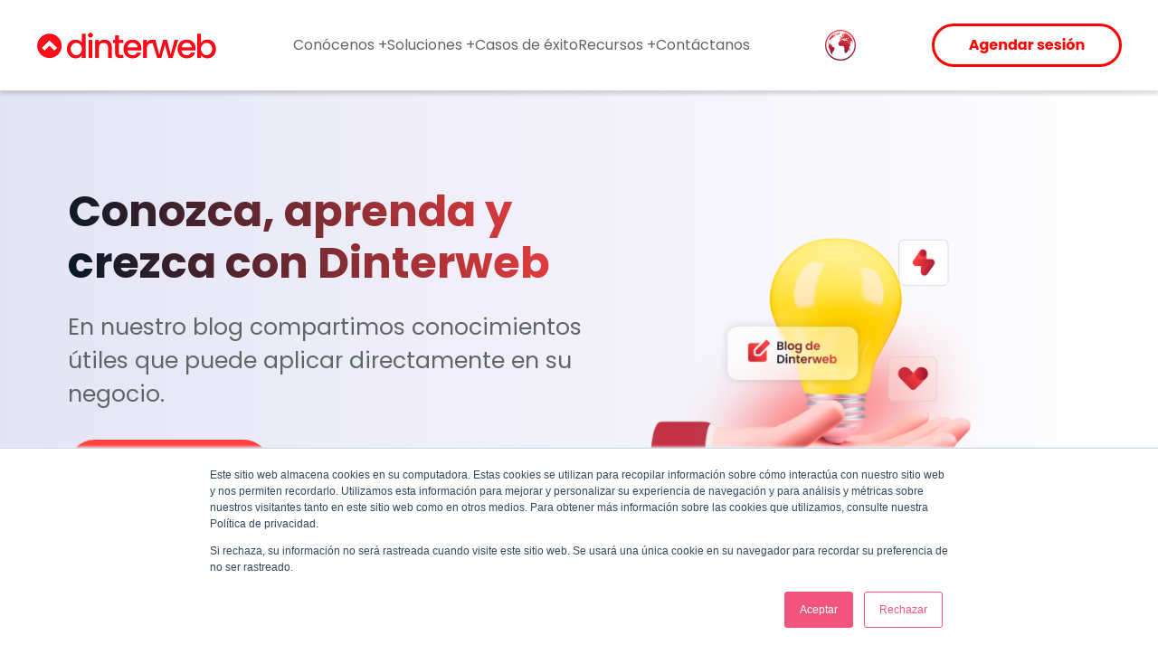

--- FILE ---
content_type: text/html; charset=UTF-8
request_url: https://blog.dinterweb.com/es/page/7
body_size: 14205
content:
<!doctype html><html><head>
    <meta charset="utf-8">
    <title>Blog - Dinterweb (7)</title>
    <meta name="description" content="Encuentre información valiosa del CRM de HubSpot: marketing, ventas, atención al cliente y conexiones dentro de HubSpot, explicado por nuestros expertos.  (7)">
    <link rel="preconnect" href="https://fonts.googleapis.com">
    <link rel="preconnect" href="https://fonts.gstatic.com" crossorigin>
    <link href="https://fonts.googleapis.com/css2?family=Poppins:ital,wght@0,100;0,200;0,300;0,400;0,500;0,600;0,700;0,800;0,900;1,100;1,200;1,300;1,400;1,500;1,600;1,700;1,800;1,900&amp;display=swap" rel="stylesheet">
    <link rel="stylesheet" href="https://blog.dinterweb.com/hubfs/hub_generated/template_assets/1/169440463506/1768861277746/template__reboot.min.css">
    <link rel="stylesheet" href="https://blog.dinterweb.com/hubfs/hub_generated/template_assets/1/169440463507/1768861286793/template__layout.min.css">
    <link rel="stylesheet" href="https://blog.dinterweb.com/hubfs/hub_generated/template_assets/1/177555287304/1768861282777/template_global.min.css">
    
      <link rel="stylesheet" href="">
    
    <link rel="stylesheet" href="https://cdnjs.cloudflare.com/ajax/libs/animate.css/4.1.1/animate.min.css" integrity="sha512-c42qTSw/wPZ3/5LBzD+Bw5f7bSF2oxou6wEb+I/lqeaKV5FDIfMvvRp772y4jcJLKuGUOpbJMdg/BTl50fJYAw==" crossorigin="anonymous" referrerpolicy="no-referrer">
    <meta name="viewport" content="width=device-width, initial-scale=1">

    <script src="/hs/hsstatic/jquery-libs/static-1.4/jquery/jquery-1.11.2.js"></script>
<script>hsjQuery = window['jQuery'];</script>
    <meta property="og:description" content="Encuentre información valiosa del CRM de HubSpot: marketing, ventas, atención al cliente y conexiones dentro de HubSpot, explicado por nuestros expertos.  (7)">
    <meta property="og:title" content="Blog - Dinterweb (7)">
    <meta name="twitter:description" content="Encuentre información valiosa del CRM de HubSpot: marketing, ventas, atención al cliente y conexiones dentro de HubSpot, explicado por nuestros expertos.  (7)">
    <meta name="twitter:title" content="Blog - Dinterweb (7)">

    

    
    <style>
a.cta_button{-moz-box-sizing:content-box !important;-webkit-box-sizing:content-box !important;box-sizing:content-box !important;vertical-align:middle}.hs-breadcrumb-menu{list-style-type:none;margin:0px 0px 0px 0px;padding:0px 0px 0px 0px}.hs-breadcrumb-menu-item{float:left;padding:10px 0px 10px 10px}.hs-breadcrumb-menu-divider:before{content:'›';padding-left:10px}.hs-featured-image-link{border:0}.hs-featured-image{float:right;margin:0 0 20px 20px;max-width:50%}@media (max-width: 568px){.hs-featured-image{float:none;margin:0;width:100%;max-width:100%}}.hs-screen-reader-text{clip:rect(1px, 1px, 1px, 1px);height:1px;overflow:hidden;position:absolute !important;width:1px}
</style>

<link rel="stylesheet" href="https://blog.dinterweb.com/hubfs/hub_generated/template_assets/1/204445721884/1768861279919/template_blog-listing-v2.min.css">
<link rel="stylesheet" href="https://blog.dinterweb.com/hubfs/hub_generated/module_assets/1/199664771402/1764045336589/module_dinternavigationSite.min.css">
<link rel="stylesheet" href="https://cdn.jsdelivr.net/npm/mmenu-light@3.2.2/dist/mmenu-light.min.css">
<link rel="stylesheet" href="/hs/hsstatic/cos-LanguageSwitcher/static-1.336/sass/LanguageSwitcher.css">
<link rel="stylesheet" href="https://blog.dinterweb.com/hubfs/hub_generated/module_assets/1/204450556227/1767827073362/module_dinterHero_blog.min.css">
<link rel="stylesheet" href="https://blog.dinterweb.com/hubfs/hub_generated/module_assets/1/204453184096/1767827099717/module_filter_v2.min.css">
<link rel="stylesheet" href="https://blog.dinterweb.com/hubfs/hub_generated/module_assets/1/204453184109/1767827117148/module_search_input_v2.min.css">
<link rel="stylesheet" href="https://blog.dinterweb.com/hubfs/hub_generated/module_assets/1/204453184097/1767827135229/module_blog-listing-pagination-v2.min.css">
<link rel="stylesheet" href="https://blog.dinterweb.com/hubfs/hub_generated/module_assets/1/204445461658/1767827165131/module_pop-up-form-v2.min.css">
<link rel="stylesheet" href="https://blog.dinterweb.com/hubfs/hub_generated/module_assets/1/177555287478/1744507575572/module_dintersocial.min.css">
<link rel="stylesheet" href="https://blog.dinterweb.com/hubfs/hub_generated/module_assets/1/177556088679/1744507577683/module_dinterpresencia.min.css">
<!-- Editor Styles -->
<style id="hs_editor_style" type="text/css">
.footer-row-0-max-width-section-centering > .row-fluid {
  max-width: 1200px !important;
  margin-left: auto !important;
  margin-right: auto !important;
}
.footer-module-13-flexbox-positioning {
  display: -ms-flexbox !important;
  -ms-flex-direction: column !important;
  -ms-flex-align: start !important;
  -ms-flex-pack: start;
  display: flex !important;
  flex-direction: column !important;
  align-items: flex-start !important;
  justify-content: flex-start;
}
.footer-module-13-flexbox-positioning > div {
  max-width: 100%;
  flex-shrink: 0 !important;
}
.footer-module-14-flexbox-positioning {
  display: -ms-flexbox !important;
  -ms-flex-direction: column !important;
  -ms-flex-align: start !important;
  -ms-flex-pack: start;
  display: flex !important;
  flex-direction: column !important;
  align-items: flex-start !important;
  justify-content: flex-start;
}
.footer-module-14-flexbox-positioning > div {
  max-width: 100%;
  flex-shrink: 0 !important;
}
.footer-module-10-flexbox-positioning {
  display: -ms-flexbox !important;
  -ms-flex-direction: column !important;
  -ms-flex-align: start !important;
  -ms-flex-pack: start;
  display: flex !important;
  flex-direction: column !important;
  align-items: flex-start !important;
  justify-content: flex-start;
}
.footer-module-10-flexbox-positioning > div {
  max-width: 100%;
  flex-shrink: 0 !important;
}
.footer-module-11-flexbox-positioning {
  display: -ms-flexbox !important;
  -ms-flex-direction: column !important;
  -ms-flex-align: start !important;
  -ms-flex-pack: start;
  display: flex !important;
  flex-direction: column !important;
  align-items: flex-start !important;
  justify-content: flex-start;
}
.footer-module-11-flexbox-positioning > div {
  max-width: 100%;
  flex-shrink: 0 !important;
}
.footer-module-7-flexbox-positioning {
  display: -ms-flexbox !important;
  -ms-flex-direction: column !important;
  -ms-flex-align: start !important;
  -ms-flex-pack: start;
  display: flex !important;
  flex-direction: column !important;
  align-items: flex-start !important;
  justify-content: flex-start;
}
.footer-module-7-flexbox-positioning > div {
  max-width: 100%;
  flex-shrink: 0 !important;
}
.footer-module-8-flexbox-positioning {
  display: -ms-flexbox !important;
  -ms-flex-direction: column !important;
  -ms-flex-align: start !important;
  -ms-flex-pack: start;
  display: flex !important;
  flex-direction: column !important;
  align-items: flex-start !important;
  justify-content: flex-start;
}
.footer-module-8-flexbox-positioning > div {
  max-width: 100%;
  flex-shrink: 0 !important;
}
.footer-module-16-flexbox-positioning {
  display: -ms-flexbox !important;
  -ms-flex-direction: column !important;
  -ms-flex-align: center !important;
  -ms-flex-pack: start;
  display: flex !important;
  flex-direction: column !important;
  align-items: center !important;
  justify-content: flex-start;
}
.footer-module-16-flexbox-positioning > div {
  max-width: 100%;
  flex-shrink: 0 !important;
}
/* HubSpot Non-stacked Media Query Styles */
@media (min-width:768px) {
  .footer-row-0-vertical-alignment > .row-fluid {
    display: -ms-flexbox !important;
    -ms-flex-direction: row;
    display: flex !important;
    flex-direction: row;
  }
  .footer-column-1-vertical-alignment {
    display: -ms-flexbox !important;
    -ms-flex-direction: column !important;
    -ms-flex-pack: center !important;
    display: flex !important;
    flex-direction: column !important;
    justify-content: center !important;
  }
  .footer-column-1-vertical-alignment > div {
    flex-shrink: 0 !important;
  }
}
/* HubSpot Styles (default) */
.footer-row-0-padding {
  padding-top: 60px !important;
  padding-bottom: 60px !important;
  padding-left: 15px !important;
  padding-right: 15px !important;
}
.footer-row-0-background-layers {
  background-image: url('https://blog.dinterweb.com/hubfs/footerv2/bg-footer.svg') !important;
  background-position: center center !important;
  background-size: cover !important;
  background-repeat: no-repeat !important;
}
.footer-column-1-row-0-padding {
  padding-top: 15px !important;
  padding-bottom: 15px !important;
  padding-left: 0px !important;
  padding-right: 0px !important;
}
.footer-column-1-row-1-padding {
  padding-top: 30px !important;
  padding-bottom: 30px !important;
  padding-left: 0px !important;
  padding-right: 0px !important;
}
.footer-column-1-row-2-padding {
  padding-top: 30px !important;
  padding-bottom: 0px !important;
  padding-left: 0px !important;
  padding-right: 0px !important;
}
.footer-column-12-row-0-padding {
  padding-right: 40px !important;
}
.footer-column-12-row-1-padding {
  padding-right: 40px !important;
}
.footer-column-9-row-0-padding {
  padding-right: 40px !important;
}
.footer-column-9-row-1-padding {
  padding-bottom: 0px !important;
  padding-right: 40px !important;
}
.footer-column-6-row-0-padding {
  padding-right: 40px !important;
}
.footer-column-6-row-1-padding {
  padding-bottom: 0px !important;
  padding-right: 40px !important;
}
/* HubSpot Styles (mobile) */
@media (max-width: 767px) {
  .footer-row-0-padding {
    padding-top: 30px !important;
    padding-bottom: 30px !important;
    padding-left: 30px !important;
    padding-right: 30px !important;
  }
  .footer-column-1-row-0-padding {
    padding-top: 15px !important;
    padding-bottom: 15px !important;
    padding-left: 0px !important;
    padding-right: 0px !important;
  }
  .footer-column-1-row-1-padding {
    padding-top: 20px !important;
    padding-bottom: 20px !important;
    padding-left: 0px !important;
    padding-right: 0px !important;
  }
  .footer-column-1-row-2-padding {
    padding-top: 20px !important;
    padding-bottom: 0px !important;
    padding-left: 0px !important;
    padding-right: 0px !important;
  }
  .footer-column-9-row-1-padding {
    padding-bottom: 40px !important;
    padding-right: 40px !important;
  }
  .footer-column-6-row-0-padding {
    padding-right: 40px !important;
  }
  .footer-column-6-row-1-padding {
    padding-bottom: 40px !important;
    padding-right: 40px !important;
  }
}
</style>
    

    
<!--  Added by GoogleAnalytics integration -->
<script>
var _hsp = window._hsp = window._hsp || [];
_hsp.push(['addPrivacyConsentListener', function(consent) { if (consent.allowed || (consent.categories && consent.categories.analytics)) {
  (function(i,s,o,g,r,a,m){i['GoogleAnalyticsObject']=r;i[r]=i[r]||function(){
  (i[r].q=i[r].q||[]).push(arguments)},i[r].l=1*new Date();a=s.createElement(o),
  m=s.getElementsByTagName(o)[0];a.async=1;a.src=g;m.parentNode.insertBefore(a,m)
})(window,document,'script','//www.google-analytics.com/analytics.js','ga');
  ga('create','UA-1076670-7','auto');
  ga('send','pageview');
}}]);
</script>

<!-- /Added by GoogleAnalytics integration -->

<!--  Added by GoogleTagManager integration -->
<script>
var _hsp = window._hsp = window._hsp || [];
window.dataLayer = window.dataLayer || [];
function gtag(){dataLayer.push(arguments);}

var useGoogleConsentModeV2 = true;
var waitForUpdateMillis = 1000;



var hsLoadGtm = function loadGtm() {
    if(window._hsGtmLoadOnce) {
      return;
    }

    if (useGoogleConsentModeV2) {

      gtag('set','developer_id.dZTQ1Zm',true);

      gtag('consent', 'default', {
      'ad_storage': 'denied',
      'analytics_storage': 'denied',
      'ad_user_data': 'denied',
      'ad_personalization': 'denied',
      'wait_for_update': waitForUpdateMillis
      });

      _hsp.push(['useGoogleConsentModeV2'])
    }

    (function(w,d,s,l,i){w[l]=w[l]||[];w[l].push({'gtm.start':
    new Date().getTime(),event:'gtm.js'});var f=d.getElementsByTagName(s)[0],
    j=d.createElement(s),dl=l!='dataLayer'?'&l='+l:'';j.async=true;j.src=
    'https://www.googletagmanager.com/gtm.js?id='+i+dl;f.parentNode.insertBefore(j,f);
    })(window,document,'script','dataLayer','GTM-NZ43QSR');

    window._hsGtmLoadOnce = true;
};

_hsp.push(['addPrivacyConsentListener', function(consent){
  if(consent.allowed || (consent.categories && consent.categories.analytics)){
    hsLoadGtm();
  }
}]);

</script>

<!-- /Added by GoogleTagManager integration -->


<meta name="facebook-domain-verification" content="p2ifbfpljn6zjy7jxq0m5gybngs1sy">
<meta name="twitter:site" content="@dinterweb">
<link rel="prev" href="https://blog.dinterweb.com/es/page/6">
<link rel="next" href="https://blog.dinterweb.com/es/page/8">
<meta property="og:image" content="https://blog.dinterweb.com/hubfs/Destacada%20Listing.png">
<meta property="og:image:width" content="1600">
<meta property="og:image:height" content="900">

<meta name="twitter:image" content="https://blog.dinterweb.com/hubfs/Destacada%20Listing.png">


<meta property="og:url" content="https://blog.dinterweb.com/es">
<meta property="og:type" content="blog">
<meta name="twitter:card" content="summary">
<link rel="alternate" type="application/rss+xml" href="https://blog.dinterweb.com/es/rss.xml">
<meta name="twitter:domain" content="blog.dinterweb.com">
<script src="//platform.linkedin.com/in.js" type="text/javascript">
    lang: es_ES
</script>

<meta http-equiv="content-language" content="es">





<script type="text/javascript" src="//script.crazyegg.com/pages/scripts/0033/2574.js" async></script>
  <meta name="generator" content="HubSpot"></head>
  <body class="  hs-content-id-121675306402 hs-blog-listing hs-blog-id-3054146674">
<!--  Added by GoogleTagManager integration -->
<noscript><iframe src="https://www.googletagmanager.com/ns.html?id=GTM-NZ43QSR" height="0" width="0" style="display:none;visibility:hidden"></iframe></noscript>

<!-- /Added by GoogleTagManager integration -->

    
    	<div data-global-resource-path="DinterTop/templates/partials/v2/header.html"><div class="container-fluid dinterfooter">
<div class="row-fluid-wrapper">
<div class="row-fluid">
<div class="span12 widget-span widget-type-cell " style="" data-widget-type="cell" data-x="0" data-w="12">

<div class="row-fluid-wrapper row-depth-1 row-number-1 dnd-section">
<div class="row-fluid ">
<div class="span12 widget-span widget-type-cell dnd-column" style="" data-widget-type="cell" data-x="0" data-w="12">

<div class="row-fluid-wrapper row-depth-1 row-number-2 dnd-row">
<div class="row-fluid ">
<div class="span12 widget-span widget-type-custom_widget dnd-module" style="" data-widget-type="custom_widget" data-x="0" data-w="12">
<div id="hs_cos_wrapper_widget_1763079947554" class="hs_cos_wrapper hs_cos_wrapper_widget hs_cos_wrapper_type_module" style="" data-hs-cos-general-type="widget" data-hs-cos-type="module">

<pre style="display:none">
https://blog.dinterweb.com/pt
</pre>

<nav class="dinternav dinternav--mobile">
  <div class="dinternav__logo">
    <a href="https://dinterweb.com/es/?hsLang=es">
      
        <img src="https://blog.dinterweb.com/hubfs/logo_dinterweb_no_slogan_200x40_red.png" alt="logo_dinterweb_no_slogan_200x40_red">
      
    </a>
  </div>
  <div class="dinternav__cta">
    
      <span id="hs_cos_wrapper_widget_1763079947554_" class="hs_cos_wrapper hs_cos_wrapper_widget hs_cos_wrapper_type_cta" style="" data-hs-cos-general-type="widget" data-hs-cos-type="cta"><div class="hs-cta-embed hs-cta-simple-placeholder hs-cta-embed-181816917064" style="max-width:100%; max-height:100%; width:210px;height:48.390625px" data-hubspot-wrapper-cta-id="181816917064">
  <a href="/hs/cta/wi/redirect?encryptedPayload=AVxigLKWtzA3cU182P6UbWbkRK2SanpfxA5r0%2FyvrQ9k3zncteFVmorm3u10OO45y1eQ5VFHbB%2BTpEBdnBGsZNb6Jj%2Fobv9HOZu5GK7zcpl6CcsQTjP72rVkBIEt%2FyF%2BkcUpj23FLFsZqW%2B0xY5l8YKw3A02%2FVIpUfC1Dn0cVF%2FNoJlK3kJYLuc2&amp;webInteractiveContentId=181816917064&amp;portalId=596480&amp;hsLang=es" target="_blank" rel="noopener" crossorigin="anonymous">
    <img alt="Agendar sesión" loading="lazy" src="https://no-cache.hubspot.com/cta/default/596480/interactive-181816917064.png" style="height: 100%; width: 100%; object-fit: fill" onerror="this.style.display='none'">
  </a>
</div>
</span>
    
  </div>
  <span id="hs_cos_wrapper_widget_1763079947554_language_switcher" class="hs_cos_wrapper hs_cos_wrapper_widget hs_cos_wrapper_type_language_switcher" style="" data-hs-cos-general-type="widget" data-hs-cos-type="language_switcher"><div class="lang_switcher_class">
   <div class="globe_class" onclick="">
       <ul class="lang_list_class">
           <li>
               <a class="lang_switcher_link" data-language="es" lang="es" href="https://blog.dinterweb.com/es">Español</a>
           </li>
           <li>
               <a class="lang_switcher_link" data-language="en" lang="en" href="https://blog.dinterweb.com/en">English</a>
           </li>
           <li>
               <a class="lang_switcher_link" data-language="pt" lang="pt" href="https://blog.dinterweb.com/pt">Português</a>
           </li>
       </ul>
   </div>
</div></span>
  <a href="#menu">
    <span id="hs_cos_wrapper_widget_1763079947554_" class="hs_cos_wrapper hs_cos_wrapper_widget hs_cos_wrapper_type_icon" style="" data-hs-cos-general-type="widget" data-hs-cos-type="icon"><svg version="1.0" xmlns="http://www.w3.org/2000/svg" viewbox="0 0 448 512" aria-hidden="true"><g id="Bars1_layer"><path d="M0 96C0 78.3 14.3 64 32 64H416c17.7 0 32 14.3 32 32s-14.3 32-32 32H32C14.3 128 0 113.7 0 96zM0 256c0-17.7 14.3-32 32-32H416c17.7 0 32 14.3 32 32s-14.3 32-32 32H32c-17.7 0-32-14.3-32-32zM448 416c0 17.7-14.3 32-32 32H32c-17.7 0-32-14.3-32-32s14.3-32 32-32H416c17.7 0 32 14.3 32 32z" /></g></svg></span>
  </a>
  <nav id="dinternav-mobile">
    <ul>
      
        <li>
          
            <span>
              
              Conócenos
            </span>
            
              <ul>
                
                  <li>
                    
                    
                    <a href="https://dinterweb.com/por-que-dinterweb?hsLang=es">
                      
                        
                          <img class="dinternav__item__icon dinternav__item__icon--img" src="https://blog.dinterweb.com/hubfs/navegacion/porque-dinterweb.svg" alt="porque-dinterweb">
                        
                      
                      Somos Dinterweb
                    </a>
                  </li>
                
                  <li>
                    
                    
                    <a href="https://dinterweb.com/conoce-nuestro-equipo?hsLang=es">
                      
                        
                          <img class="dinternav__item__icon dinternav__item__icon--img" src="https://blog.dinterweb.com/hubfs/navegacion/nuestro-equipo.svg" alt="nuestro-equipo">
                        
                      
                      Nuestro equipo
                    </a>
                  </li>
                
                  <li>
                    
                    
                    <a href="https://dinterweb.com/unete-a-dinterweb?hsLang=es">
                      
                        
                          <img class="dinternav__item__icon dinternav__item__icon--img" src="https://blog.dinterweb.com/hubfs/navegacion/unete-nuestro-equipo.svg" alt="unete-nuestro-equipo">
                        
                      
                      Únete a nuestro equipo
                    </a>
                  </li>
                
              </ul>
            
          
        </li>
      
        <li>
          
            <span>
              
                
              
              Soluciones
            </span>
            
              <ul>
                
                  <li>
                    
                    
                    <a href="https://dinterweb.com/servicio/onboarding?hsLang=es">
                      
                        
                          <img class="dinternav__item__icon dinternav__item__icon--img" src="https://blog.dinterweb.com/hubfs/navegacion/onboarding-hubspot.svg" alt="onboarding-hubspot">
                        
                      
                      Onboarding
                    </a>
                  </li>
                
                  <li>
                    
                    
                    <a href="https://dinterweb.com/servicio/implementacion-hubspot?hsLang=es">
                      
                        
                          <img class="dinternav__item__icon dinternav__item__icon--img" src="https://blog.dinterweb.com/hubfs/navegacion/implementacion-hubspot.svg" alt="implementacion-hubspot">
                        
                      
                      Implementación
                    </a>
                  </li>
                
                  <li>
                    
                    
                    <a href="https://dinterweb.com/servicio/growth-strategy?hsLang=es">
                      
                        
                          <img class="dinternav__item__icon dinternav__item__icon--img" src="https://blog.dinterweb.com/hubfs/navegacion/growth-strategy.svg" alt="growth-strategy">
                        
                      
                      Growth Strategy
                    </a>
                  </li>
                
                  <li>
                    
                    
                    <a href="https://dinterweb.com/servicio/desarrollo-integracion?hsLang=es">
                      
                        
                          <img class="dinternav__item__icon dinternav__item__icon--img" src="https://blog.dinterweb.com/hubfs/navegacion/integracion-hubspot.svg" alt="integracion-hubspot">
                        
                      
                      Desarrollo de integración
                    </a>
                  </li>
                
                  <li>
                    
                    
                    <a href="https://dinterweb.com/servicio/acompanamiento-integracion?hsLang=es">
                      
                        
                          <img class="dinternav__item__icon dinternav__item__icon--img" src="https://blog.dinterweb.com/hubfs/navegacion/acompaniamiento-integracion.svg" alt="acompaniamiento-integracion">
                        
                      
                      Acompañamiento de integración
                    </a>
                  </li>
                
                  <li>
                    
                    
                    <a href="https://dinterweb.com/servicio/migracion-sitio-web?hsLang=es">
                      
                        
                          <img class="dinternav__item__icon dinternav__item__icon--img" src="https://blog.dinterweb.com/hubfs/navegacion/Migracion-sitio-web.svg" alt="Migracion-sitio-web">
                        
                      
                      Migración de sitio web
                    </a>
                  </li>
                
              </ul>
            
          
        </li>
      
        <li>
          
            
            
            <a href="/?hsLang=es">
              
              Casos de éxito
            </a>
          
        </li>
      
        <li>
          
            <span>
              
              Recursos
            </span>
            
              <ul class>
                <li><a href="/?hsLang=es">Blog</a></li>
                <li>
                  <span>Guías</span>
                  <ul>
                    
                      <li>
                        
                        
                        <a href="https://dinterweb.com/implementaciones-crm?hsLang=es" target="_blank" rel="noopener">
                          
                          Implementa HubSpot adecuadamente
                        </a>
                      </li>
                    
                      <li>
                        
                        
                        <a href="https://dinterweb.com/razones-implementaciones-hubspot-fracasan?hsLang=es" target="_blank" rel="noopener">
                          
                          Evita que tu implementación fracase
                        </a>
                      </li>
                    
                      <li>
                        
                        
                        <a href="https://dinterweb.com/integrar-whatsapp-dentro-hubspot?hsLang=es" target="_blank" rel="noopener">
                          
                          Envía mensajes de WhatsApp desde HubSpot
                        </a>
                      </li>
                    
                      <li>
                        
                        
                        <a href="https://dinterweb.com/comenzar-a-usar-crm?hsLang=es" target="_blank" rel="noopener">
                          
                          Deja de usar excel y pasa tus datos a un CRM
                        </a>
                      </li>
                    
                      <li>
                        
                        
                        <a href="https://dinterweb.com/es/biblioteca-contenidos?hsLang=es">
                          
                          
                        </a>
                      </li>
                    
                  </ul>
                </li>
              </ul>
            
          
        </li>
      
        <li>
          
            
            
            <a href="/?hsLang=es">
              
              Contáctanos
            </a>
          
        </li>
      
    </ul>
  </nav>
</nav>

<nav class="dinternav dinternav--desktop">
  <div class="dinternav__inner">
    <div class="dinternav__logo">
      <a href="https://dinterweb.com/es/?hsLang=es">
        
          <img src="https://blog.dinterweb.com/hubfs/logo_dinterweb_no_slogan_200x40_red.png" alt="logo_dinterweb_no_slogan_200x40_red">
        
      </a>
    </div>
    <ul class="dinternav__nav">
      
       
        <li class="
            has-submenu
            
          ">
          
            <span class="dinternav__item">
              
              Conócenos +
            </span>
            
              <span class="dinternav__subnav  dinternav__subnav--item_description ">
                <ul>
                  
                    <li>
                      
                      
                      <a href="https://dinterweb.com/por-que-dinterweb?hsLang=es" class="dinternav__subnav__item">
                        
                          <span class="subitem__heading">
                            
                              
                                <img class="dinternav__item__icon dinternav__item__icon--img" src="https://blog.dinterweb.com/hubfs/navegacion/porque-dinterweb.svg" alt="porque-dinterweb">
                              
                            
                            Somos Dinterweb
                          </span>
                          <span class="subitem__description">Conoce nuestra historia y cómo nos convertimos en HubSpot Partner Elite</span>
                        
                      </a>
                      <hr class="itemdescription_line">
                    </li>
                  
                    <li>
                      
                      
                      <a href="https://dinterweb.com/conoce-nuestro-equipo?hsLang=es" class="dinternav__subnav__item">
                        
                          <span class="subitem__heading">
                            
                              
                                <img class="dinternav__item__icon dinternav__item__icon--img" src="https://blog.dinterweb.com/hubfs/navegacion/nuestro-equipo.svg" alt="nuestro-equipo">
                              
                            
                            Nuestro equipo
                          </span>
                          <span class="subitem__description">Te presentamos a los talentos que te ayudan a cumplir tus objetivos</span>
                        
                      </a>
                      <hr class="itemdescription_line">
                    </li>
                  
                    <li>
                      
                      
                      <a href="https://dinterweb.com/unete-a-dinterweb?hsLang=es" class="dinternav__subnav__item">
                        
                          <span class="subitem__heading">
                            
                              
                                <img class="dinternav__item__icon dinternav__item__icon--img" src="https://blog.dinterweb.com/hubfs/navegacion/unete-nuestro-equipo.svg" alt="unete-nuestro-equipo">
                              
                            
                            Únete a nuestro equipo
                          </span>
                          <span class="subitem__description">Aplica a una de las vacantes que tenemos disponibles y crece con nosotros</span>
                        
                      </a>
                      <hr class="itemdescription_line">
                    </li>
                  
                </ul>
              </span>
            
          
        </li>
      
       
        <li class="
            has-submenu
            
              has-submenu--megamenu
            
          ">
          
            <span class="dinternav__item">
              
                
              
              Soluciones +
            </span>
            
              <span class="dinternav__subnav  dinternav__subnav--megamenu-1 ">
                <ul class="subnav_ul">
                  <span class="subnav_ul--grid-der">
                    
                    <li class="li-item">
                      
                      
                      <a href="https://dinterweb.com/servicio/onboarding?hsLang=es" class="dinternav__subnav__item">
                        <span class="subitem__heading">
                          
                            
                              <img class="dinternav__item__icon dinternav__item__icon--img" src="https://blog.dinterweb.com/hubfs/navegacion/onboarding-hubspot.svg" alt="onboarding-hubspot">
                            
                          
                          Onboarding
                        </span>
                        <span class="subitem__description">Implementación del CRM enfocada en objetivos</span>
                        <span class="subitem__cta">Conocer servicio <img src="https://blog.dinterweb.com/hubfs/img2022/imgNavigation/arrow-conocer-servicio.svg" alt="conocer-servicio" class="submenu__cta__arrow"></span>
                      </a>
                      <hr class="megamenu1_line">
                    </li>
                  
                    <li class="li-item">
                      
                      
                      <a href="https://dinterweb.com/servicio/implementacion-hubspot?hsLang=es" class="dinternav__subnav__item">
                        <span class="subitem__heading">
                          
                            
                              <img class="dinternav__item__icon dinternav__item__icon--img" src="https://blog.dinterweb.com/hubfs/navegacion/implementacion-hubspot.svg" alt="implementacion-hubspot">
                            
                          
                          Implementación
                        </span>
                        <span class="subitem__description">Configuración completa y estratégica del CRM</span>
                        <span class="subitem__cta">Conocer servicio <img src="https://blog.dinterweb.com/hubfs/img2022/imgNavigation/arrow-conocer-servicio.svg" alt="conocer-servicio" class="submenu__cta__arrow"></span>
                      </a>
                      <hr class="megamenu1_line">
                    </li>
                  
                    <li class="li-item">
                      
                      
                      <a href="https://dinterweb.com/servicio/growth-strategy?hsLang=es" class="dinternav__subnav__item">
                        <span class="subitem__heading">
                          
                            
                              <img class="dinternav__item__icon dinternav__item__icon--img" src="https://blog.dinterweb.com/hubfs/navegacion/growth-strategy.svg" alt="growth-strategy">
                            
                          
                          Growth Strategy
                        </span>
                        <span class="subitem__description">Implementación continua y estratégica del CRM</span>
                        <span class="subitem__cta">Conocer servicio <img src="https://blog.dinterweb.com/hubfs/img2022/imgNavigation/arrow-conocer-servicio.svg" alt="conocer-servicio" class="submenu__cta__arrow"></span>
                      </a>
                      <hr class="megamenu1_line">
                    </li>
                  
                    <li class="li-item">
                      
                      
                      <a href="https://dinterweb.com/servicio/desarrollo-integracion?hsLang=es" class="dinternav__subnav__item">
                        <span class="subitem__heading">
                          
                            
                              <img class="dinternav__item__icon dinternav__item__icon--img" src="https://blog.dinterweb.com/hubfs/navegacion/integracion-hubspot.svg" alt="integracion-hubspot">
                            
                          
                          Desarrollo de integración
                        </span>
                        <span class="subitem__description">Unificación de su stack tecnológico con HubSpot</span>
                        <span class="subitem__cta">Conocer servicio <img src="https://blog.dinterweb.com/hubfs/img2022/imgNavigation/arrow-conocer-servicio.svg" alt="conocer-servicio" class="submenu__cta__arrow"></span>
                      </a>
                      <hr class="megamenu1_line">
                    </li>
                  
                    <li class="li-item">
                      
                      
                      <a href="https://dinterweb.com/servicio/acompanamiento-integracion?hsLang=es" class="dinternav__subnav__item">
                        <span class="subitem__heading">
                          
                            
                              <img class="dinternav__item__icon dinternav__item__icon--img" src="https://blog.dinterweb.com/hubfs/navegacion/acompaniamiento-integracion.svg" alt="acompaniamiento-integracion">
                            
                          
                          Acompañamiento de integración
                        </span>
                        <span class="subitem__description">Asesoría para conectar el stack con HubSpot</span>
                        <span class="subitem__cta">Conocer servicio <img src="https://blog.dinterweb.com/hubfs/img2022/imgNavigation/arrow-conocer-servicio.svg" alt="conocer-servicio" class="submenu__cta__arrow"></span>
                      </a>
                      <hr class="megamenu1_line">
                    </li>
                  
                    <li class="li-item">
                      
                      
                      <a href="https://dinterweb.com/servicio/migracion-sitio-web?hsLang=es" class="dinternav__subnav__item">
                        <span class="subitem__heading">
                          
                            
                              <img class="dinternav__item__icon dinternav__item__icon--img" src="https://blog.dinterweb.com/hubfs/navegacion/Migracion-sitio-web.svg" alt="Migracion-sitio-web">
                            
                          
                          Migración de sitio web
                        </span>
                        <span class="subitem__description">Migración de sitio web a Content Hub</span>
                        <span class="subitem__cta">Conocer servicio <img src="https://blog.dinterweb.com/hubfs/img2022/imgNavigation/arrow-conocer-servicio.svg" alt="conocer-servicio" class="submenu__cta__arrow"></span>
                      </a>
                      <hr class="megamenu1_line">
                    </li>
                  
                  </span>
                  <span>
                    <li class="mt-4 txt-area-impacto"><strong>Algunas áreas de impacto de nuestros servicios son:</strong></li>
                    
                        
                          
                          <li class="custom-li-submenu1">
                            
                            
                            <a href="https://dinterweb.com/inbound-marketing?hsLang=es" class="dinternav__subnav__item">
                              
                                
                              
                              Inbound Marketing

                            </a>
                          </li>
                        <hr class="subitem__line">
                        
                          
                          <li class="custom-li-submenu1">
                            
                            
                            <a href="https://dinterweb.com/campanas-de-pago/?hsLang=es" class="dinternav__subnav__item">
                              
                                
                              
                              Campañas de pago

                            </a>
                          </li>
                        <hr class="subitem__line">
                        
                          
                          <li class="custom-li-submenu1">
                            
                            
                            <a href="https://dinterweb.com/estrategias-posicionamiento-seo/?hsLang=es" class="dinternav__subnav__item">
                              
                                
                              
                              Posicionamiento SEO

                            </a>
                          </li>
                        <hr class="subitem__line">
                        
                          
                          <li class="custom-li-submenu1">
                            
                            
                            <a href="https://dinterweb.com/optimice-departamento-comercial/?hsLang=es" class="dinternav__subnav__item">
                              
                                
                              
                              Habilitación de ventas

                            </a>
                          </li>
                        <hr class="subitem__line">
                        
                          
                          <li class="custom-li-submenu1">
                            
                            
                            <a href="https://dinterweb.com/account-based-marketing/?hsLang=es" class="dinternav__subnav__item">
                              
                                
                              
                              Account Based Marketing

                            </a>
                          </li>
                        <hr class="subitem__line">
                        
                          
                          <li class="custom-li-submenu1">
                            
                            
                            <a href="https://dinterweb.com/alineacion-marketing-y-ventas/?hsLang=es" class="dinternav__subnav__item">
                              
                                
                              
                              Alineación de Marketing y Ventas

                            </a>
                          </li>
                        <hr class="subitem__line">
                        
                          
                          <li class="custom-li-submenu1">
                            
                            
                            <a href="https://dinterweb.com/retencion-clientes?hsLang=es" class="dinternav__subnav__item">
                              
                                
                              
                              Retención de clientes

                            </a>
                          </li>
                        <hr class="subitem__line">
                        
                     
                  </span>
                  
                  <!--
                  <li class="submenu__cta">
                    <span class="submenu__cta__description"></span>
                    
                    
                    <a
                      
                        href=""
                      
                      
                      
                      class="submenu__cta__btn btn"
                    >
                      
                    </a>
                  </li>
                  -->
                </ul>
              </span>
            
          
        </li>
      
       
        <li>
          
            
            
            <a href="https://blog.dinterweb.com/es/caso-exito" class="dinternav__item">
              
              Casos de éxito
            </a>
          
        </li>
      
       
        <li class="
            has-submenu
            
              has-submenu--megamenu
            
          ">
          
            <span class="dinternav__item">
              
              Recursos +
            </span>
            
             
              <span class="dinternav__subnav  dinternav__subnav--megamenu-2 ">
                <ul>
                  
                  <span class="dinternav__subnav__left" style="justify-content: normal;">
                    <li>
                      <a class="dinternav__subnav__item" href="https://blog.dinterweb.com/es">
                        <img class="dinternav__item__icon dinternav__item__icon--img" src="https://blog.dinterweb.com/hubfs/img2022/imgNavigation/blog.svg" alt="Blog">
                        Blog
                      </a>
                    </li>
                    
                    
                    
                          <hr class="subitem__line">
                          <li>
                            
                            
                            <a href="https://dinterweb.com/auditoria-hubspot?hsLang=es" class="dinternav__subnav__item">
                              
                                
                                  <img class="dinternav__item__icon dinternav__item__icon--img" src="https://blog.dinterweb.com/hubfs/Group%2037559.svg" alt="Solicitar auditoría">
                                
                              
                              Solicitar auditoría

                            </a>
                          </li>
                        
                          <hr class="subitem__line">
                          <li>
                            
                            
                            <a href="https://dinterweb.com/demo-hubspot?hsLang=es" class="dinternav__subnav__item">
                              
                                
                                  <img class="dinternav__item__icon dinternav__item__icon--img" src="https://blog.dinterweb.com/hubfs/Group%2037560.svg" alt="Solicitar DEMO">
                                
                              
                              Solicitar DEMO

                            </a>
                          </li>
                        
                          <hr class="subitem__line">
                          <li>
                            
                            
                            <a href="https://www.dinterweb.com/test-uso-herramienta-hubspot/?hsLang=es" class="dinternav__subnav__item">
                              
                                
                                  <img class="dinternav__item__icon dinternav__item__icon--img" src="https://blog.dinterweb.com/hubfs/Vector%20(3).svg" alt="Vector (3)">
                                
                              
                              Hacer test: Uso de aspectos básicos del&nbsp;CRM de HubSpot

                            </a>
                          </li>
                        
                          <hr class="subitem__line">
                          <li>
                            
                            
                            <a href="https://dinterweb.com/hubspot-calculadora-roi?hsLang=es" class="dinternav__subnav__item">
                              
                                
                                  <img class="dinternav__item__icon dinternav__item__icon--img" src="https://blog.dinterweb.com/hubfs/icon-calculadora-roi.svg" alt="Calculadora de ROI">
                                
                              
                              Calculadora de ROI

                            </a>
                          </li>
                        
                          <hr class="subitem__line">
                          <li>
                            
                            
                            <a href="https://dinterweb.com/loop-marketing/intro?hsLang=es" class="dinternav__subnav__item">
                              
                                
                                  <img class="dinternav__item__icon dinternav__item__icon--img" src="https://blog.dinterweb.com/hubfs/icon-loop.png" alt="icon-loop">
                                
                              
                              Loop Marketing

                            </a>
                          </li>
                        
                    
                    
                    
                    
                    
                    
                  </span>
                  <span class="dinternav__subnav__right">
                    <li> 
                      <ul class="subnav_ul_rigth">
                        
                          <li class="">
                            
                            
                            <a href="https://dinterweb.com/implementaciones-crm?hsLang=es" target="_blank" rel="noopener" class="dinternav__subnav__item">
                              Implementa HubSpot adecuadamente
                              <span class="subitem__description">Mira cómo lograrlo en este ebook </span>
                              <span class="subitem__cta ">Leer más <img src="https://blog.dinterweb.com/hubfs/img2022/imgNavigation/arrow-conocer-servicio.svg" alt="conocer-servicio" class="submenu__cta__arrow"></span>
                            </a>
                            <hr class="subitem__line">
                          </li>
                        
                          <li class="">
                            
                            
                            <a href="https://dinterweb.com/razones-implementaciones-hubspot-fracasan?hsLang=es" target="_blank" rel="noopener" class="dinternav__subnav__item">
                              Evita que tu implementación fracase
                              <span class="subitem__description">Conoce las principales razones por las que ocurren fallas y evítalas</span>
                              <span class="subitem__cta ">Leer más <img src="https://blog.dinterweb.com/hubfs/img2022/imgNavigation/arrow-conocer-servicio.svg" alt="conocer-servicio" class="submenu__cta__arrow"></span>
                            </a>
                            <hr class="subitem__line">
                          </li>
                        
                          <li class="">
                            
                            
                            <a href="https://dinterweb.com/integrar-whatsapp-dentro-hubspot?hsLang=es" target="_blank" rel="noopener" class="dinternav__subnav__item">
                              Envía mensajes de WhatsApp desde HubSpot
                              <span class="subitem__description">Aprende cómo conectar WhatsApp al CRM de HubSpot</span>
                              <span class="subitem__cta ">Leer más <img src="https://blog.dinterweb.com/hubfs/img2022/imgNavigation/arrow-conocer-servicio.svg" alt="conocer-servicio" class="submenu__cta__arrow"></span>
                            </a>
                            <hr class="subitem__line">
                          </li>
                        
                          <li class="">
                            
                            
                            <a href="https://dinterweb.com/comenzar-a-usar-crm?hsLang=es" target="_blank" rel="noopener" class="dinternav__subnav__item">
                              Deja de usar excel y pasa tus datos a un CRM
                              <span class="subitem__description">Conoce si la implementación de un CRM beneficiará a tu empresa</span>
                              <span class="subitem__cta ">Leer más <img src="https://blog.dinterweb.com/hubfs/img2022/imgNavigation/arrow-conocer-servicio.svg" alt="conocer-servicio" class="submenu__cta__arrow"></span>
                            </a>
                            <hr class="subitem__line">
                          </li>
                        
                          <li class=" cta_text-biblioteca ">
                            
                            
                            <a href="https://dinterweb.com/es/biblioteca-contenidos?hsLang=es" class="dinternav__subnav__item">
                              
                              <span class="subitem__description"></span>
                              <span class="subitem__cta  text-biblioteca ">Explorar biblioteca de contenido <img src="https://blog.dinterweb.com/hubfs/img2022/imgNavigation/arrow-conocer-servicio.svg" alt="conocer-servicio" class="submenu__cta__arrow"></span>
                            </a>
                            <hr class="subitem__line">
                          </li>
                        
                      </ul>
                    </li>
                        
       
                  </span>
                </ul>
              </span>
            
          
        </li>
      
       
        <li>
          
            
            
            <a href="https://dinterweb.com/hable-con-dinterweb?hsLang=es" class="dinternav__item">
              
              Contáctanos
            </a>
          
        </li>
      
    </ul>
    

    <span id="hs_cos_wrapper_widget_1763079947554_language_switcher" class="hs_cos_wrapper hs_cos_wrapper_widget hs_cos_wrapper_type_language_switcher" style="" data-hs-cos-general-type="widget" data-hs-cos-type="language_switcher"><div class="lang_switcher_class">
   <div class="globe_class" onclick="">
       <ul class="lang_list_class">
           <li>
               <a class="lang_switcher_link" data-language="es" lang="es" href="https://blog.dinterweb.com/es">Español</a>
           </li>
           <li>
               <a class="lang_switcher_link" data-language="en" lang="en" href="https://blog.dinterweb.com/en">English</a>
           </li>
           <li>
               <a class="lang_switcher_link" data-language="pt" lang="pt" href="https://blog.dinterweb.com/pt">Português</a>
           </li>
       </ul>
   </div>
</div></span>

    <div class="dinternav__cta">
      
        <span id="hs_cos_wrapper_widget_1763079947554_" class="hs_cos_wrapper hs_cos_wrapper_widget hs_cos_wrapper_type_cta" style="" data-hs-cos-general-type="widget" data-hs-cos-type="cta"><div class="hs-cta-embed hs-cta-simple-placeholder hs-cta-embed-181816917064" style="max-width:100%; max-height:100%; width:210px;height:48.390625px" data-hubspot-wrapper-cta-id="181816917064">
  <a href="/hs/cta/wi/redirect?encryptedPayload=AVxigLKWtzA3cU182P6UbWbkRK2SanpfxA5r0%2FyvrQ9k3zncteFVmorm3u10OO45y1eQ5VFHbB%2BTpEBdnBGsZNb6Jj%2Fobv9HOZu5GK7zcpl6CcsQTjP72rVkBIEt%2FyF%2BkcUpj23FLFsZqW%2B0xY5l8YKw3A02%2FVIpUfC1Dn0cVF%2FNoJlK3kJYLuc2&amp;webInteractiveContentId=181816917064&amp;portalId=596480&amp;hsLang=es" target="_blank" rel="noopener" crossorigin="anonymous">
    <img alt="Agendar sesión" loading="lazy" src="https://no-cache.hubspot.com/cta/default/596480/interactive-181816917064.png" style="height: 100%; width: 100%; object-fit: fill" onerror="this.style.display='none'">
  </a>
</div>
</span>
      

    </div>
  </div>
</nav>

</div>

</div><!--end widget-span -->
</div><!--end row-->
</div><!--end row-wrapper -->

</div><!--end widget-span -->
</div><!--end row-->
</div><!--end row-wrapper -->

</div><!--end widget-span -->
</div>
</div>
</div></div>
    

    
<main class="body-container-wrapper">
  <section class="hero-section">
    <div class="hero-content">
      <div id="hs_cos_wrapper_module_17678188699422" class="hs_cos_wrapper hs_cos_wrapper_widget hs_cos_wrapper_type_module" style="" data-hs-cos-general-type="widget" data-hs-cos-type="module"><!-- module html  -->
<div class="dinterhero">
  <div class="dinterhero__inner">
    <div class="dinterhero__cols">
      <div class="dinterhero__col dinterhero__col--left">
        
          <h1 class="dh__heading">Conozca, aprenda y crezca con Dinterweb</h1>
        
        
          <div class="dh__lead">
            En nuestro blog compartimos conocimientos útiles que puede aplicar directamente en su negocio.
          </div>
        
        
          <div class="dh__cta">
            
            
            <a href="#retos" class="hs-button">
              Suscribirme al blog
            </a>
          </div>
        
      </div>
      <div class="dinterhero__col dinterhero__col--right">
        
          <div class="dh__image">
            
            
            
            <img src="https://blog.dinterweb.com/hubfs/raw_assets/public/Dinterweb2022/img/blog%20v2/blog%20image.png" alt="Conozca, aprenda y crezca con Dinterweb">
          </div>
        
        
          <div class="dh__image2">
            
            
              
            
            
            <img src="https://blog.dinterweb.com/hubfs/raw_assets/public/Dinterweb2022/img/blog%20v2/bg-blog.png" alt="Conozca, aprenda y crezca con Dinterweb" style="max-width: 100%; height: auto;">
          </div>
        
      </div>
    </div>
  </div>
</div></div>
    </div>
  </section>
  <section class="content-section">
    <div class="content-header">
      <h2 class="text-h2">
        
          Encuentre información para hacer que su empresa crezca
        
      </h2>
    </div>

    <div class="seccion1-filter">
      <div id="hs_cos_wrapper_module_17678223401531" class="hs_cos_wrapper hs_cos_wrapper_widget hs_cos_wrapper_type_module" style="" data-hs-cos-general-type="widget" data-hs-cos-type="module">


<div class="blog-tags-filter">
  <a href="https://blog.dinterweb.com/es"></a>
  
    
  
    
      <a href="//blog.dinterweb.com/es/topic/crm" class="tag-filter crm">CRM
        
          <img src="https://blog.dinterweb.com/hubfs/raw_assets/public/DinterTop/templates/blog/iconos/crm%20icono.svg" alt="HubSpot">
        
      </a>
    
  
    
      <a href="//blog.dinterweb.com/es/topic/marketing" class="tag-filter marketing">Marketing
        
          <img src="https://blog.dinterweb.com/hubfs/raw_assets/public/DinterTop/templates/blog/iconos/marketing-icono.svg" alt="Marketing">
        
      </a>
    
  
    
  
    
  
    
  
    
      <a href="//blog.dinterweb.com/es/topic/sales" class="tag-filter sales">Sales
        
          <img src="https://blog.dinterweb.com/hubfs/raw_assets/public/DinterTop/templates/blog/iconos/sales%20icono.svg" alt="Sales">
        
      </a>
    
  
    
      <a href="//blog.dinterweb.com/es/topic/service" class="tag-filter service">Service
        
          <img src="https://blog.dinterweb.com/hubfs/raw_assets/public/DinterTop/templates/blog/iconos/service%20icono.svg" alt="Servicio">
        
      </a>
    
  
</div></div>
    </div>
   
    <div class="seccion1-search">
      <div id="hs_cos_wrapper_module_17678225485303" class="hs_cos_wrapper hs_cos_wrapper_widget hs_cos_wrapper_type_module" style="" data-hs-cos-general-type="widget" data-hs-cos-type="module">




  




<div class="hs-search-field">
    <div class="hs-search-field__bar">
      <form data-hs-do-not-collect="true" action="/hs-search-results">
        
        <input type="text" class="hs-search-field__input" name="term" autocomplete="off" aria-label="Search" placeholder="Buscar">

        
          <input type="hidden" name="type" value="SITE_PAGE">
        
        
        
          <input type="hidden" name="type" value="BLOG_POST">
          <input type="hidden" name="type" value="LISTING_PAGE">
        
        

        
      </form>
    </div>
    <ul class="hs-search-field__suggestions"></ul>
</div></div>
    </div>
    
    <div class="seccion1-pagination">
      <div id="hs_cos_wrapper_module_17678230528816" class="hs_cos_wrapper hs_cos_wrapper_widget hs_cos_wrapper_type_module" style="" data-hs-cos-general-type="widget" data-hs-cos-type="module"><div class="blog__pagination">
  
  <div class="post">
    
      <a href="https://blog.dinterweb.com/es/importancia-del-feedback-encuestas-satisfaccion">
        <img class="blog-card__image" src="https://blog.dinterweb.com/hubfs/IMG_20191007_231641.jpg" alt="Nada me puede malir sal: la importancia del feedback">
      </a>
      
    
    <div class="post__info">
      <a href="https://blog.dinterweb.com/es/importancia-del-feedback-encuestas-satisfaccion">
        <div class="author">
          
            <span class="author-icon">
              <img src="" alt="avatar">
              <span>Danilo Gonzalez Ugalde</span>
            </span>
            |
          
          
          <span>
            <!-- Lectura de 'x' minutos -->
            
            
            
            
            
              3 min.
            
            de lectura.
          </span>
        </div>
        <header>
          <h3>Nada me puede malir sal: la importancia del feedback</h3>
        </header>
      </a>
    </div>
  </div>
  
  <div class="post">
    
      <a href="https://blog.dinterweb.com/es/hubspot-user-groups-llega-costa-rica">
        <img class="blog-card__image" src="https://blog.dinterweb.com/hubfs/hug.png" alt="El HubSpot User Groups llega a Costa Rica">
      </a>
      
    
    <div class="post__info">
      <a href="https://blog.dinterweb.com/es/hubspot-user-groups-llega-costa-rica">
        <div class="author">
          
            <span class="author-icon">
              <img src="https://blog.dinterweb.com/hubfs/Marketing.png" alt="avatar">
              <span>dinterweb</span>
            </span>
            |
          
          
          <span>
            <!-- Lectura de 'x' minutos -->
            
            
            
            
            
              4 min.
            
            de lectura.
          </span>
        </div>
        <header>
          <h3>El HubSpot User Groups llega a Costa Rica</h3>
        </header>
      </a>
    </div>
  </div>
  
  <div class="post">
    
      <a href="https://blog.dinterweb.com/es/optimice-su-tiempo-con-plantillas-de-correo">
        <img class="blog-card__image" src="https://blog.dinterweb.com/hubfs/eugene-chystiakov-1381895-unsplash.jpg" alt="Optimice su tiempo con plantillas de correo">
      </a>
      
    
    <div class="post__info">
      <a href="https://blog.dinterweb.com/es/optimice-su-tiempo-con-plantillas-de-correo">
        <div class="author">
          
            <span class="author-icon">
              <img src="https://blog.dinterweb.com/hubfs/Marketing.png" alt="avatar">
              <span>dinterweb</span>
            </span>
            |
          
          
          <span>
            <!-- Lectura de 'x' minutos -->
            
            
            
            
            
              2 min.
            
            de lectura.
          </span>
        </div>
        <header>
          <h3>Optimice su tiempo con plantillas de correo</h3>
        </header>
      </a>
    </div>
  </div>
  
  <div class="post">
    
      <a href="https://blog.dinterweb.com/es/como-invertir-mejor-mis-esfuerzos-comerciales">
        <img class="blog-card__image" src="https://blog.dinterweb.com/hubfs/Img%20destacada-1.jpg" alt="Invierta mejor sus esfuerzos comerciales con el pipeline de HubSpot">
      </a>
      
    
    <div class="post__info">
      <a href="https://blog.dinterweb.com/es/como-invertir-mejor-mis-esfuerzos-comerciales">
        <div class="author">
          
            
              
                <span class="author-icon">
                  
                    <img src="https://blog.dinterweb.com/hubfs/raw_assets/public/DinterTop/templates/blog/iconos/sales%20icono.svg" alt="Sales" style="max-width: 20px;">
                  
                  Sales
                </span>
                |  
              
            
          
          
          <span>
            <!-- Lectura de 'x' minutos -->
            
            
            
            
            
              4 min.
            
            de lectura.
          </span>
        </div>
        <header>
          <h3>Invierta mejor sus esfuerzos comerciales con el pipeline de HubSpot</h3>
        </header>
      </a>
    </div>
  </div>
  
  <div class="post">
    
      <a href="https://blog.dinterweb.com/es/la-importancia-de-la-firma-de-correo">
        <img class="blog-card__image" src="https://blog.dinterweb.com/hubfs/photo-1525250507583-078efa908a3f.jpg" alt="La importancia de la firma de correo">
      </a>
      
    
    <div class="post__info">
      <a href="https://blog.dinterweb.com/es/la-importancia-de-la-firma-de-correo">
        <div class="author">
          
            <span class="author-icon">
              <img src="https://blog.dinterweb.com/hubfs/Marketing.png" alt="avatar">
              <span>dinterweb</span>
            </span>
            |
          
          
          <span>
            <!-- Lectura de 'x' minutos -->
            
            
            
            
            
              4 min.
            
            de lectura.
          </span>
        </div>
        <header>
          <h3>La importancia de la firma de correo</h3>
        </header>
      </a>
    </div>
  </div>
  
  <div class="post">
    
      <a href="https://blog.dinterweb.com/es/segmentacion-de-base-de-datos">
        <img class="blog-card__image" src="https://blog.dinterweb.com/hubfs/segmentacion-de-base-de-datos.png" alt="Segmentación de base de datos">
      </a>
      
    
    <div class="post__info">
      <a href="https://blog.dinterweb.com/es/segmentacion-de-base-de-datos">
        <div class="author">
          
            <span class="author-icon">
              <img src="https://blog.dinterweb.com/hubfs/Marketing.png" alt="avatar">
              <span>dinterweb</span>
            </span>
            |
          
          
          <span>
            <!-- Lectura de 'x' minutos -->
            
            
            
            
            
              2 min.
            
            de lectura.
          </span>
        </div>
        <header>
          <h3>Segmentación de base de datos</h3>
        </header>
      </a>
    </div>
  </div>
  
  <div class="post">
    
      <a href="https://blog.dinterweb.com/es/porque-salir-de-la-zona-de-confort-en-las-ventas">
        <img class="blog-card__image" src="https://blog.dinterweb.com/hubfs/gettyimages-592642546-612x612.jpg" alt="¿Por qué salir de la zona de confort en las ventas?">
      </a>
      
    
    <div class="post__info">
      <a href="https://blog.dinterweb.com/es/porque-salir-de-la-zona-de-confort-en-las-ventas">
        <div class="author">
          
            
              
                <span class="author-icon">
                  
                    <img src="https://blog.dinterweb.com/hubfs/raw_assets/public/DinterTop/templates/blog/iconos/sales%20icono.svg" alt="Sales" style="max-width: 20px;">
                  
                  Sales
                </span>
                |  
              
            
          
          
          <span>
            <!-- Lectura de 'x' minutos -->
            
            
            
            
            
              5 min.
            
            de lectura.
          </span>
        </div>
        <header>
          <h3>¿Por qué salir de la zona de confort en las ventas?</h3>
        </header>
      </a>
    </div>
  </div>
  
  <div class="post">
    
      <a href="https://blog.dinterweb.com/es/el-sindrome-de-la-negligencia-comercial">
        <img class="blog-card__image" src="https://blog.dinterweb.com/hubfs/fabrizio-verrecchia-448425-unsplash.jpg" alt="El síndrome de la negligencia comercial">
      </a>
      
    
    <div class="post__info">
      <a href="https://blog.dinterweb.com/es/el-sindrome-de-la-negligencia-comercial">
        <div class="author">
          
            
              
                <span class="author-icon">
                  
                    <img src="https://blog.dinterweb.com/hubfs/raw_assets/public/DinterTop/templates/blog/iconos/sales%20icono.svg" alt="Sales" style="max-width: 20px;">
                  
                  Sales
                </span>
                |  
              
            
          
          
          <span>
            <!-- Lectura de 'x' minutos -->
            
            
            
            
            
              4 min.
            
            de lectura.
          </span>
        </div>
        <header>
          <h3>El síndrome de la negligencia comercial</h3>
        </header>
      </a>
    </div>
  </div>
  
  <div class="post">
    
      <a href="https://blog.dinterweb.com/es/como-escribir-un-correo-electronico-efectivo">
        <img class="blog-card__image" src="https://blog.dinterweb.com/hubfs/directmailemail_1361936.jpg" alt="¿Cómo escribir un correo electrónico efectivo?">
      </a>
      
    
    <div class="post__info">
      <a href="https://blog.dinterweb.com/es/como-escribir-un-correo-electronico-efectivo">
        <div class="author">
          
            
              
                <span class="author-icon">
                  
                    <img src="https://blog.dinterweb.com/hubfs/raw_assets/public/DinterTop/templates/blog/iconos/marketing-icono.svg" alt="Marketing" style="max-width: 20px;">
                  
                  Marketing
                </span>
                |  
              
            
          
          
          <span>
            <!-- Lectura de 'x' minutos -->
            
            
            
            
            
              3 min.
            
            de lectura.
          </span>
        </div>
        <header>
          <h3>¿Cómo escribir un correo electrónico efectivo?</h3>
        </header>
      </a>
    </div>
  </div>
  
  <div class="post">
    
      <a href="https://blog.dinterweb.com/es/por-que-elegir-dinterweb">
        <img class="blog-card__image" src="https://blog.dinterweb.com/hubfs/rawpixel-653764-unsplash.jpg" alt="Por qué elegir Dinterweb">
      </a>
      
    
    <div class="post__info">
      <a href="https://blog.dinterweb.com/es/por-que-elegir-dinterweb">
        <div class="author">
          
            
              
                <span class="author-icon">
                  
                    <img src="https://blog.dinterweb.com/hubfs/raw_assets/public/DinterTop/templates/blog/iconos/marketing-icono.svg" alt="Marketing" style="max-width: 20px;">
                  
                  Marketing
                </span>
                |  
              
            
          
          
          <span>
            <!-- Lectura de 'x' minutos -->
            
            
            
            
            
              3 min.
            
            de lectura.
          </span>
        </div>
        <header>
          <h3>Por qué elegir Dinterweb</h3>
        </header>
      </a>
    </div>
  </div>
  
  <div class="post">
    
      <a href="https://blog.dinterweb.com/es/optimice-estrategia-ventas-inbound-marketing">
        <img class="blog-card__image" src="https://blog.dinterweb.com/hubfs/Img%20destacada.jpg" alt="Optimice su estrategia de ventas y aumente sus ingresos con Inbound Marketing">
      </a>
      
    
    <div class="post__info">
      <a href="https://blog.dinterweb.com/es/optimice-estrategia-ventas-inbound-marketing">
        <div class="author">
          
            
              
                <span class="author-icon">
                  
                    <img src="https://blog.dinterweb.com/hubfs/raw_assets/public/DinterTop/templates/blog/iconos/sales%20icono.svg" alt="Sales" style="max-width: 20px;">
                  
                  Sales
                </span>
                |  
              
            
          
          
          <span>
            <!-- Lectura de 'x' minutos -->
            
            
            
            
            
              5 min.
            
            de lectura.
          </span>
        </div>
        <header>
          <h3>Optimice su estrategia de ventas y aumente sus ingresos con Inbound Marketing</h3>
        </header>
      </a>
    </div>
  </div>
  
  <div class="post">
    
      <a href="https://blog.dinterweb.com/es/por-que-inbound">
        <img class="blog-card__image" src="https://blog.dinterweb.com/hubfs/Destacada-Mar-12-2024-03-15-53-0879-PM.png" alt="Por qué el Inbound Marketing es crucial en la era digital">
      </a>
      
    
    <div class="post__info">
      <a href="https://blog.dinterweb.com/es/por-que-inbound">
        <div class="author">
          
            
              
                <span class="author-icon">
                  
                    <img src="https://blog.dinterweb.com/hubfs/raw_assets/public/DinterTop/templates/blog/iconos/sales%20icono.svg" alt="Sales" style="max-width: 20px;">
                  
                  Sales
                </span>
                |  
              
            
          
          
          <span>
            <!-- Lectura de 'x' minutos -->
            
            
            
            
            
              6 min.
            
            de lectura.
          </span>
        </div>
        <header>
          <h3>Por qué el Inbound Marketing es crucial en la era digital</h3>
        </header>
      </a>
    </div>
  </div>
  
</div>

<!-- Blog pagination -->

  <nav aria-label="Pagination" role="navigation" class="blog-pagination">
    
    
    
    
      
    

    <!-- Numbered pagination -->
    <div class="pagination__numbers">
      
        
        
          <a class="blog-pagination__link blog-pagination__number-link " aria-label="Go to page 6" href="https://blog.dinterweb.com/es/page/6">6</a>
        
      
        
        
          <a class="blog-pagination__link blog-pagination__number-link blog-pagination__link--active" aria-label="Go to page 7" aria-current="true" href="https://blog.dinterweb.com/es/page/7">7</a>
        
      
        
        
          <a class="blog-pagination__link blog-pagination__number-link " aria-label="Go to page 8" href="https://blog.dinterweb.com/es/page/8">8</a>
        
      
    </div>
    
    <!-- Next/Prev buttons -->
    <div class="pagination__next-prev-buttons">
      <!-- Previous page link -->
      <a class="blog-pagination__link blog-pagination__prev-link " href="https://blog.dinterweb.com/es/page/6">
        <img src="https://blog.dinterweb.com/hubfs/Blog%20-%20Dinterweb%202023/Iconos/icon-arrow-left.svg" alt="arrow-left">Prev.
      </a>

      <!-- Next page link -->
      <a class="blog-pagination__link blog-pagination__next-link " href="https://blog.dinterweb.com/es/page/8">
        Sigui.<img src="https://blog.dinterweb.com/hubfs/Blog%20-%20Dinterweb%202023/Iconos/icon-arrow-right.svg" alt="arrow-right">
      </a>
    </div>
  </nav>

<!-- End blog pagination --></div>
    </div>
  </section>
  <section>
    <div>
      <div id="hs_cos_wrapper_module_17678170695451" class="hs_cos_wrapper hs_cos_wrapper_widget hs_cos_wrapper_type_module" style="" data-hs-cos-general-type="widget" data-hs-cos-type="module"><!-- module html  -->
<div class="dinterhero2">
  <div class="dinterhero__inner2">
    <div class="dinterhero__cols2">
      <div class="dinterhero__col2 dinterhero__col--left2">
        
          <h2 class="dh__heading2">Suscríbase a nuestro blog para recibir contenido en su correo electrónico</h2>
        
      </div>
      <div class="dinterhero__col2 dinterhero__col--right2">
        
          <div class="dh__cta2">
            
            
            <a href="javascript:postMessage({type:'HS_DISPLAY_CALL_TO_ACTION',id:204458312345});" class="hs-button2">
              Suscribirme al blog
            </a>
          </div>
        
      </div>
    </div>
  </div>
</div></div>
    </div>
  </section>
</main>

<script>
  function limitarPublicacion() {
    const anchoPantalla = window.innerWidth;

    if (anchoPantalla < 768) {
      const publicaciones = document.querySelectorAll('.blog__pagination .post');
      publicaciones.forEach((publicacion, index) => {
        if (index >= 6) {
          publicacion.style.display = 'none';
        }
      });
    }
  }
  limitarPublicacion(); 
</script>
    <script type="module" src="https://unpkg.com/ionicons@5.5.2/dist/ionicons/ionicons.esm.js"></script>
    <script nomodule src="https://unpkg.com/ionicons@5.5.2/dist/ionicons/ionicons.js"></script>


    
      <div data-global-resource-path="DinterTop/templates/partials/v2/footer.html"><div class="container-fluid dinterfooter">
<div class="row-fluid-wrapper">
<div class="row-fluid">
<div class="span12 widget-span widget-type-cell " style="" data-widget-type="cell" data-x="0" data-w="12">

<div class="row-fluid-wrapper row-depth-1 row-number-1 footer-row-0-vertical-alignment footer-row-0-max-width-section-centering footer-row-0-background-image dnd-section footer-row-0-padding footer-row-0-background-layers">
<div class="row-fluid ">
<div class="span12 widget-span widget-type-cell footer-column-1-vertical-alignment dnd-column" style="" data-widget-type="cell" data-x="0" data-w="12">

<div class="row-fluid-wrapper row-depth-1 row-number-2 footer-column-1-row-0-padding dnd-row">
<div class="row-fluid ">
<div class="span6 widget-span widget-type-cell dnd-column" style="" data-widget-type="cell" data-x="0" data-w="6">

<div class="row-fluid-wrapper row-depth-1 row-number-3 dnd-row">
<div class="row-fluid ">
<div class="span12 widget-span widget-type-custom_widget dnd-module" style="" data-widget-type="custom_widget" data-x="0" data-w="12">
<div id="hs_cos_wrapper_footer-module-3" class="hs_cos_wrapper hs_cos_wrapper_widget hs_cos_wrapper_type_module df-logo widget-type-logo" style="" data-hs-cos-general-type="widget" data-hs-cos-type="module">
  






















  
  <span id="hs_cos_wrapper_footer-module-3_hs_logo_widget" class="hs_cos_wrapper hs_cos_wrapper_widget hs_cos_wrapper_type_logo" style="" data-hs-cos-general-type="widget" data-hs-cos-type="logo"><a href="//dinterweb.com?hsLang=es" id="hs-link-footer-module-3_hs_logo_widget" style="border-width:0px;border:0px;"><img src="https://blog.dinterweb.com/hs-fs/hubfs/nuevo-logo-blanco.png?width=217&amp;height=34&amp;name=nuevo-logo-blanco.png" class="hs-image-widget " height="34" style="height: auto;width:217px;border-width:0px;border:0px;" width="217" alt="nuevo-logo-blanco" title="nuevo-logo-blanco" srcset="https://blog.dinterweb.com/hs-fs/hubfs/nuevo-logo-blanco.png?width=109&amp;height=17&amp;name=nuevo-logo-blanco.png 109w, https://blog.dinterweb.com/hs-fs/hubfs/nuevo-logo-blanco.png?width=217&amp;height=34&amp;name=nuevo-logo-blanco.png 217w, https://blog.dinterweb.com/hs-fs/hubfs/nuevo-logo-blanco.png?width=326&amp;height=51&amp;name=nuevo-logo-blanco.png 326w, https://blog.dinterweb.com/hs-fs/hubfs/nuevo-logo-blanco.png?width=434&amp;height=68&amp;name=nuevo-logo-blanco.png 434w, https://blog.dinterweb.com/hs-fs/hubfs/nuevo-logo-blanco.png?width=543&amp;height=85&amp;name=nuevo-logo-blanco.png 543w, https://blog.dinterweb.com/hs-fs/hubfs/nuevo-logo-blanco.png?width=651&amp;height=102&amp;name=nuevo-logo-blanco.png 651w" sizes="(max-width: 217px) 100vw, 217px"></a></span>
</div>

</div><!--end widget-span -->
</div><!--end row-->
</div><!--end row-wrapper -->

</div><!--end widget-span -->
<div class="span6 widget-span widget-type-cell dnd-column" style="" data-widget-type="cell" data-x="6" data-w="6">

<div class="row-fluid-wrapper row-depth-1 row-number-4 dnd-row">
<div class="row-fluid ">
<div class="span12 widget-span widget-type-custom_widget dnd-module" style="" data-widget-type="custom_widget" data-x="0" data-w="12">
<div id="hs_cos_wrapper_footer-module-5" class="hs_cos_wrapper hs_cos_wrapper_widget hs_cos_wrapper_type_module" style="" data-hs-cos-general-type="widget" data-hs-cos-type="module"><div class="dintersocial">
  
    <div class="dintersocial__item dintersocial__item--icon">
      
        
        <a href="https://www.linkedin.com/company/dinterweb?originalSubdomain=es" target="_blank">
          
            <span id="hs_cos_wrapper_footer-module-5_" class="hs_cos_wrapper hs_cos_wrapper_widget hs_cos_wrapper_type_icon" style="" data-hs-cos-general-type="widget" data-hs-cos-type="icon"><svg version="1.0" xmlns="http://www.w3.org/2000/svg" viewbox="0 0 448 512" aria-hidden="true"><g id="LinkedIn In2_layer"><path d="M100.28 448H7.4V148.9h92.88zM53.79 108.1C24.09 108.1 0 83.5 0 53.8a53.79 53.79 0 0 1 107.58 0c0 29.7-24.1 54.3-53.79 54.3zM447.9 448h-92.68V302.4c0-34.7-.7-79.2-48.29-79.2-48.29 0-55.69 37.7-55.69 76.7V448h-92.78V148.9h89.08v40.8h1.3c12.4-23.5 42.69-48.3 87.88-48.3 94 0 111.28 61.9 111.28 142.3V448z" /></g></svg></span>
          
        </a>
    </div>
  
    <div class="dintersocial__item dintersocial__item--icon">
      
        
        <a href="https://www.instagram.com/" target="_blank">
          
            <span id="hs_cos_wrapper_footer-module-5_" class="hs_cos_wrapper hs_cos_wrapper_widget hs_cos_wrapper_type_icon" style="" data-hs-cos-general-type="widget" data-hs-cos-type="icon"><svg version="1.0" xmlns="http://www.w3.org/2000/svg" viewbox="0 0 448 512" aria-hidden="true"><g id="Instagram3_layer"><path d="M224.1 141c-63.6 0-114.9 51.3-114.9 114.9s51.3 114.9 114.9 114.9S339 319.5 339 255.9 287.7 141 224.1 141zm0 189.6c-41.1 0-74.7-33.5-74.7-74.7s33.5-74.7 74.7-74.7 74.7 33.5 74.7 74.7-33.6 74.7-74.7 74.7zm146.4-194.3c0 14.9-12 26.8-26.8 26.8-14.9 0-26.8-12-26.8-26.8s12-26.8 26.8-26.8 26.8 12 26.8 26.8zm76.1 27.2c-1.7-35.9-9.9-67.7-36.2-93.9-26.2-26.2-58-34.4-93.9-36.2-37-2.1-147.9-2.1-184.9 0-35.8 1.7-67.6 9.9-93.9 36.1s-34.4 58-36.2 93.9c-2.1 37-2.1 147.9 0 184.9 1.7 35.9 9.9 67.7 36.2 93.9s58 34.4 93.9 36.2c37 2.1 147.9 2.1 184.9 0 35.9-1.7 67.7-9.9 93.9-36.2 26.2-26.2 34.4-58 36.2-93.9 2.1-37 2.1-147.8 0-184.8zM398.8 388c-7.8 19.6-22.9 34.7-42.6 42.6-29.5 11.7-99.5 9-132.1 9s-102.7 2.6-132.1-9c-19.6-7.8-34.7-22.9-42.6-42.6-11.7-29.5-9-99.5-9-132.1s-2.6-102.7 9-132.1c7.8-19.6 22.9-34.7 42.6-42.6 29.5-11.7 99.5-9 132.1-9s102.7-2.6 132.1 9c19.6 7.8 34.7 22.9 42.6 42.6 11.7 29.5 9 99.5 9 132.1s2.7 102.7-9 132.1z" /></g></svg></span>
          
        </a>
    </div>
  
    <div class="dintersocial__item dintersocial__item--icon">
      
        
        <a href="https://spotify.com/" target="_blank">
          
            <span id="hs_cos_wrapper_footer-module-5_" class="hs_cos_wrapper hs_cos_wrapper_widget hs_cos_wrapper_type_icon" style="" data-hs-cos-general-type="widget" data-hs-cos-type="icon"><svg version="1.0" xmlns="http://www.w3.org/2000/svg" viewbox="0 0 496 512" aria-hidden="true"><g id="Spotify4_layer"><path d="M248 8C111.1 8 0 119.1 0 256s111.1 248 248 248 248-111.1 248-248S384.9 8 248 8zm100.7 364.9c-4.2 0-6.8-1.3-10.7-3.6-62.4-37.6-135-39.2-206.7-24.5-3.9 1-9 2.6-11.9 2.6-9.7 0-15.8-7.7-15.8-15.8 0-10.3 6.1-15.2 13.6-16.8 81.9-18.1 165.6-16.5 237 26.2 6.1 3.9 9.7 7.4 9.7 16.5s-7.1 15.4-15.2 15.4zm26.9-65.6c-5.2 0-8.7-2.3-12.3-4.2-62.5-37-155.7-51.9-238.6-29.4-4.8 1.3-7.4 2.6-11.9 2.6-10.7 0-19.4-8.7-19.4-19.4s5.2-17.8 15.5-20.7c27.8-7.8 56.2-13.6 97.8-13.6 64.9 0 127.6 16.1 177 45.5 8.1 4.8 11.3 11 11.3 19.7-.1 10.8-8.5 19.5-19.4 19.5zm31-76.2c-5.2 0-8.4-1.3-12.9-3.9-71.2-42.5-198.5-52.7-280.9-29.7-3.6 1-8.1 2.6-12.9 2.6-13.2 0-23.3-10.3-23.3-23.6 0-13.6 8.4-21.3 17.4-23.9 35.2-10.3 74.6-15.2 117.5-15.2 73 0 149.5 15.2 205.4 47.8 7.8 4.5 12.9 10.7 12.9 22.6 0 13.6-11 23.3-23.2 23.3z" /></g></svg></span>
          
        </a>
    </div>
  
    <div class="dintersocial__item dintersocial__item--icon">
      
        
        <a href="https://www.youtube.com/channel/UCUmIGn_DWL9FVN_9yvIZbrg" target="_blank">
          
            <span id="hs_cos_wrapper_footer-module-5_" class="hs_cos_wrapper hs_cos_wrapper_widget hs_cos_wrapper_type_icon" style="" data-hs-cos-general-type="widget" data-hs-cos-type="icon"><svg version="1.0" xmlns="http://www.w3.org/2000/svg" viewbox="0 0 576 512" aria-hidden="true"><g id="YouTube5_layer"><path d="M549.655 124.083c-6.281-23.65-24.787-42.276-48.284-48.597C458.781 64 288 64 288 64S117.22 64 74.629 75.486c-23.497 6.322-42.003 24.947-48.284 48.597-11.412 42.867-11.412 132.305-11.412 132.305s0 89.438 11.412 132.305c6.281 23.65 24.787 41.5 48.284 47.821C117.22 448 288 448 288 448s170.78 0 213.371-11.486c23.497-6.321 42.003-24.171 48.284-47.821 11.412-42.867 11.412-132.305 11.412-132.305s0-89.438-11.412-132.305zm-317.51 213.508V175.185l142.739 81.205-142.739 81.201z" /></g></svg></span>
          
        </a>
    </div>
  
    <div class="dintersocial__item dintersocial__item--icon">
      
        
        <a href="https://es-la.facebook.com/dinterweb/" target="_blank">
          
            <span id="hs_cos_wrapper_footer-module-5_" class="hs_cos_wrapper hs_cos_wrapper_widget hs_cos_wrapper_type_icon" style="" data-hs-cos-general-type="widget" data-hs-cos-type="icon"><svg version="1.0" xmlns="http://www.w3.org/2000/svg" viewbox="0 0 448 512" aria-hidden="true"><g id="What's App6_layer"><path d="M380.9 97.1C339 55.1 283.2 32 223.9 32c-122.4 0-222 99.6-222 222 0 39.1 10.2 77.3 29.6 111L0 480l117.7-30.9c32.4 17.7 68.9 27 106.1 27h.1c122.3 0 224.1-99.6 224.1-222 0-59.3-25.2-115-67.1-157zm-157 341.6c-33.2 0-65.7-8.9-94-25.7l-6.7-4-69.8 18.3L72 359.2l-4.4-7c-18.5-29.4-28.2-63.3-28.2-98.2 0-101.7 82.8-184.5 184.6-184.5 49.3 0 95.6 19.2 130.4 54.1 34.8 34.9 56.2 81.2 56.1 130.5 0 101.8-84.9 184.6-186.6 184.6zm101.2-138.2c-5.5-2.8-32.8-16.2-37.9-18-5.1-1.9-8.8-2.8-12.5 2.8-3.7 5.6-14.3 18-17.6 21.8-3.2 3.7-6.5 4.2-12 1.4-32.6-16.3-54-29.1-75.5-66-5.7-9.8 5.7-9.1 16.3-30.3 1.8-3.7.9-6.9-.5-9.7-1.4-2.8-12.5-30.1-17.1-41.2-4.5-10.8-9.1-9.3-12.5-9.5-3.2-.2-6.9-.2-10.6-.2-3.7 0-9.7 1.4-14.8 6.9-5.1 5.6-19.4 19-19.4 46.3 0 27.3 19.9 53.7 22.6 57.4 2.8 3.7 39.1 59.7 94.8 83.8 35.2 15.2 49 16.5 66.6 13.9 10.7-1.6 32.8-13.4 37.4-26.4 4.6-13 4.6-24.1 3.2-26.4-1.3-2.5-5-3.9-10.5-6.6z" /></g></svg></span>
          
        </a>
    </div>
  
    <div class="dintersocial__item dintersocial__item--img">
      
        
        <a href="#dinterweb">
          
            
              <img src="https://blog.dinterweb.com/hubfs/navegacion/hubspot-elite.svg" alt="hubspot-elite">
            
          
        </a>
    </div>
  
</div></div>

</div><!--end widget-span -->
</div><!--end row-->
</div><!--end row-wrapper -->

</div><!--end widget-span -->
</div><!--end row-->
</div><!--end row-wrapper -->

<div class="row-fluid-wrapper row-depth-1 row-number-5 dnd-row footer-column-1-row-1-padding">
<div class="row-fluid ">
<div class="span4 widget-span widget-type-cell dnd-column" style="" data-widget-type="cell" data-x="0" data-w="4">

<div class="row-fluid-wrapper row-depth-1 row-number-6 footer-column-6-row-0-padding dnd-row">
<div class="row-fluid ">
<div class="span12 widget-span widget-type-custom_widget footer-module-7-flexbox-positioning dnd-module" style="" data-widget-type="custom_widget" data-x="0" data-w="12">
<div id="hs_cos_wrapper_footer-module-7" class="hs_cos_wrapper hs_cos_wrapper_widget hs_cos_wrapper_type_module dinterfooter__heading widget-type-header" style="" data-hs-cos-general-type="widget" data-hs-cos-type="module">



<span id="hs_cos_wrapper_footer-module-7_" class="hs_cos_wrapper hs_cos_wrapper_widget hs_cos_wrapper_type_header" style="" data-hs-cos-general-type="widget" data-hs-cos-type="header"><h6>HubSpot</h6></span></div>

</div><!--end widget-span -->
</div><!--end row-->
</div><!--end row-wrapper -->

<div class="row-fluid-wrapper row-depth-1 row-number-7 footer-column-6-row-1-padding dnd-row">
<div class="row-fluid ">
<div class="span12 widget-span widget-type-custom_widget footer-module-8-flexbox-positioning dnd-module" style="" data-widget-type="custom_widget" data-x="0" data-w="12">
<div id="hs_cos_wrapper_footer-module-8" class="hs_cos_wrapper hs_cos_wrapper_widget hs_cos_wrapper_type_module dinterfooter__menu widget-type-simple_menu" style="" data-hs-cos-general-type="widget" data-hs-cos-type="module"><span id="hs_cos_wrapper_footer-module-8_" class="hs_cos_wrapper hs_cos_wrapper_widget hs_cos_wrapper_type_simple_menu" style="" data-hs-cos-general-type="widget" data-hs-cos-type="simple_menu"><div id="hs_menu_wrapper_footer-module-8_" class="hs-menu-wrapper active-branch flyouts hs-menu-flow-vertical" role="navigation" data-sitemap-name="" data-menu-id="" aria-label="Navigation Menu">
 <ul role="menu">
  <li class="hs-menu-item hs-menu-depth-1" role="none"><a href="https://dinterweb.com/servicio/onboarding" role="menuitem" target="_self">Onboarding de HubSpot</a></li>
  <li class="hs-menu-item hs-menu-depth-1" role="none"><a href="https://dinterweb.com/servicio/implementacion-hubspot" role="menuitem" target="_self">Implementación de HubSpot</a></li>
  <li class="hs-menu-item hs-menu-depth-1" role="none"><a href="https://dinterweb.com/servicio/growth-strategy" role="menuitem" target="_self">Growth Strategy</a></li>
  <li class="hs-menu-item hs-menu-depth-1" role="none"><a href="https://dinterweb.com/servicio/desarrollo-integracion" role="menuitem" target="_self">Desarrollo integración con HubSpot</a></li>
  <li class="hs-menu-item hs-menu-depth-1" role="none"><a href="https://dinterweb.com/servicio/acompanamiento-integracion" role="menuitem" target="_self">Acompañamiento de integración con HubSpot</a></li>
  <li class="hs-menu-item hs-menu-depth-1" role="none"><a href="https://dinterweb.com/servicio/migracion-sitio-web" role="menuitem" target="_self">Migración de sitio web</a></li>
 </ul>
</div></span></div>

</div><!--end widget-span -->
</div><!--end row-->
</div><!--end row-wrapper -->

</div><!--end widget-span -->
<div class="span4 widget-span widget-type-cell dnd-column" style="" data-widget-type="cell" data-x="4" data-w="4">

<div class="row-fluid-wrapper row-depth-1 row-number-8 dnd-row footer-column-9-row-0-padding">
<div class="row-fluid ">
<div class="span12 widget-span widget-type-custom_widget footer-module-10-flexbox-positioning dnd-module" style="" data-widget-type="custom_widget" data-x="0" data-w="12">
<div id="hs_cos_wrapper_footer-module-10" class="hs_cos_wrapper hs_cos_wrapper_widget hs_cos_wrapper_type_module dinterfooter__heading widget-type-header" style="" data-hs-cos-general-type="widget" data-hs-cos-type="module">



<span id="hs_cos_wrapper_footer-module-10_" class="hs_cos_wrapper hs_cos_wrapper_widget hs_cos_wrapper_type_header" style="" data-hs-cos-general-type="widget" data-hs-cos-type="header"><h6>Recursos</h6></span></div>

</div><!--end widget-span -->
</div><!--end row-->
</div><!--end row-wrapper -->

<div class="row-fluid-wrapper row-depth-1 row-number-9 footer-column-9-row-1-padding dnd-row">
<div class="row-fluid ">
<div class="span12 widget-span widget-type-custom_widget footer-module-11-flexbox-positioning dnd-module" style="" data-widget-type="custom_widget" data-x="0" data-w="12">
<div id="hs_cos_wrapper_footer-module-11" class="hs_cos_wrapper hs_cos_wrapper_widget hs_cos_wrapper_type_module dinterfooter__menu widget-type-simple_menu" style="" data-hs-cos-general-type="widget" data-hs-cos-type="module"><span id="hs_cos_wrapper_footer-module-11_" class="hs_cos_wrapper hs_cos_wrapper_widget hs_cos_wrapper_type_simple_menu" style="" data-hs-cos-general-type="widget" data-hs-cos-type="simple_menu"><div id="hs_menu_wrapper_footer-module-11_" class="hs-menu-wrapper active-branch flyouts hs-menu-flow-vertical" role="navigation" data-sitemap-name="" data-menu-id="" aria-label="Navigation Menu">
 <ul role="menu">
  <li class="hs-menu-item hs-menu-depth-1" role="none"><a href="https://blog.dinterweb.com/es" role="menuitem" target="_self">Blog</a></li>
  <li class="hs-menu-item hs-menu-depth-1 hs-item-has-children" role="none"><a href="#" aria-haspopup="true" aria-expanded="false" role="menuitem" target="_self">Guías</a>
   <ul role="menu" class="hs-menu-children-wrapper">
    <li class="hs-menu-item hs-menu-depth-2" role="none"><a href="https://dinterweb.com/implementaciones-crm" role="menuitem" target="_self">Descubre cómo implementar HubSpot adecuadamente</a></li>
    <li class="hs-menu-item hs-menu-depth-2" role="none"><a href="https://dinterweb.com/razones-implementaciones-hubspot-fracasan" role="menuitem" target="_self">Conoce por qué las implementaciones fallan</a></li>
    <li class="hs-menu-item hs-menu-depth-2" role="none"><a href="https://dinterweb.com/integrar-whatsapp-dentro-hubspot" role="menuitem" target="_self">Envía mensajes de WhatsApp dentro de HubSpot</a></li>
    <li class="hs-menu-item hs-menu-depth-2" role="none"><a href="https://dinterweb.com/comenzar-a-usar-crm" role="menuitem" target="_self">Deja de usar hojas de cálculo y pasa tus datos a un CRM</a></li>
   </ul></li>
 </ul>
</div></span></div>

</div><!--end widget-span -->
</div><!--end row-->
</div><!--end row-wrapper -->

</div><!--end widget-span -->
<div class="span4 widget-span widget-type-cell dnd-column" style="" data-widget-type="cell" data-x="8" data-w="4">

<div class="row-fluid-wrapper row-depth-1 row-number-10 footer-column-12-row-0-padding dnd-row">
<div class="row-fluid ">
<div class="span12 widget-span widget-type-custom_widget dnd-module footer-module-13-flexbox-positioning" style="" data-widget-type="custom_widget" data-x="0" data-w="12">
<div id="hs_cos_wrapper_footer-module-13" class="hs_cos_wrapper hs_cos_wrapper_widget hs_cos_wrapper_type_module dinterfooter__heading widget-type-header" style="" data-hs-cos-general-type="widget" data-hs-cos-type="module">



<span id="hs_cos_wrapper_footer-module-13_" class="hs_cos_wrapper hs_cos_wrapper_widget hs_cos_wrapper_type_header" style="" data-hs-cos-general-type="widget" data-hs-cos-type="header"><h6>Conócenos</h6></span></div>

</div><!--end widget-span -->
</div><!--end row-->
</div><!--end row-wrapper -->

<div class="row-fluid-wrapper row-depth-1 row-number-11 footer-column-12-row-1-padding dnd-row">
<div class="row-fluid ">
<div class="span12 widget-span widget-type-custom_widget footer-module-14-flexbox-positioning dnd-module" style="" data-widget-type="custom_widget" data-x="0" data-w="12">
<div id="hs_cos_wrapper_footer-module-14" class="hs_cos_wrapper hs_cos_wrapper_widget hs_cos_wrapper_type_module dinterfooter__menu widget-type-simple_menu" style="" data-hs-cos-general-type="widget" data-hs-cos-type="module"><span id="hs_cos_wrapper_footer-module-14_" class="hs_cos_wrapper hs_cos_wrapper_widget hs_cos_wrapper_type_simple_menu" style="" data-hs-cos-general-type="widget" data-hs-cos-type="simple_menu"><div id="hs_menu_wrapper_footer-module-14_" class="hs-menu-wrapper active-branch flyouts hs-menu-flow-vertical" role="navigation" data-sitemap-name="" data-menu-id="" aria-label="Navigation Menu">
 <ul role="menu">
  <li class="hs-menu-item hs-menu-depth-1" role="none"><a href="https://dinterweb.com/por-que-dinterweb" role="menuitem" target="_self">¿Por qué Dinterweb?</a></li>
  <li class="hs-menu-item hs-menu-depth-1" role="none"><a href="https://dinterweb.com/conoce-nuestro-equipo" role="menuitem" target="_self">Conoce a nuestro equipo</a></li>
  <li class="hs-menu-item hs-menu-depth-1" role="none"><a href="https://dinterweb.com/unete-a-dinterweb" role="menuitem" target="_self">Únete a nuestro equipo</a></li>
 </ul>
</div></span></div>

</div><!--end widget-span -->
</div><!--end row-->
</div><!--end row-wrapper -->

</div><!--end widget-span -->
</div><!--end row-->
</div><!--end row-wrapper -->

<div class="row-fluid-wrapper row-depth-1 row-number-12 footer-column-1-row-2-padding dnd-row">
<div class="row-fluid ">
<div class="span12 widget-span widget-type-cell dnd-column" style="" data-widget-type="cell" data-x="0" data-w="12">

<div class="row-fluid-wrapper row-depth-1 row-number-13 dnd-row">
<div class="row-fluid ">
<div class="span12 widget-span widget-type-custom_widget footer-module-16-flexbox-positioning dnd-module" style="" data-widget-type="custom_widget" data-x="0" data-w="12">
<div id="hs_cos_wrapper_footer-module-16" class="hs_cos_wrapper hs_cos_wrapper_widget hs_cos_wrapper_type_module" style="" data-hs-cos-general-type="widget" data-hs-cos-type="module"><!-- module html  -->
<div class="dinterpresence">
  <h6 class="dinterpresence__heading">Contamos con presencia en:</h6>
  <div class="countries">
    
      <div class="country">
         <p class="country__abbr">MX</p> 
         <p class="country__name">México</p>  
      </div>
    
      <div class="country">
         <p class="country__abbr">COL</p> 
         <p class="country__name">Colombia</p>  
      </div>
    
      <div class="country">
         <p class="country__abbr">BRA</p> 
         <p class="country__name">Brasil</p>  
      </div>
    
      <div class="country">
         <p class="country__abbr">EEUU</p> 
         <p class="country__name">Estados Unidos</p>  
      </div>
    
      <div class="country">
         <p class="country__abbr">CR</p> 
         <p class="country__name">Costa Rica</p>  
      </div>
    
  </div>
</div></div>

</div><!--end widget-span -->
</div><!--end row-->
</div><!--end row-wrapper -->

</div><!--end widget-span -->
</div><!--end row-->
</div><!--end row-wrapper -->

</div><!--end widget-span -->
</div><!--end row-->
</div><!--end row-wrapper -->

</div><!--end widget-span -->
</div>
</div>
</div></div>
    
    

    
    
<!-- HubSpot performance collection script -->
<script defer src="/hs/hsstatic/content-cwv-embed/static-1.1293/embed.js"></script>
<script>
var hsVars = hsVars || {}; hsVars['language'] = 'es';
</script>

<script src="/hs/hsstatic/cos-i18n/static-1.53/bundles/project.js"></script>
<!-- Start of Web Interactives Embed Code -->
<script defer src="https://js.hubspot.com/web-interactives-embed.js" type="text/javascript" id="hubspot-web-interactives-loader" data-loader="hs-previewer" data-hsjs-portal="596480" data-hsjs-env="prod" data-hsjs-hublet="na1"></script>
<!-- End of Web Interactives Embed Code -->

  <script src="https://cdn.jsdelivr.net/npm/mmenu-light@3.2.2/dist/mmenu-light.min.js"></script>
  <script>
    document.addEventListener('DOMContentLoaded', function() {
      // Inicializar mmenu-light
      const menu = new MmenuLight(
          document.querySelector('#dinternav-mobile'),
          '(max-width: 1199px)'
      );

      const navigator = menu.navigation({
          'theme': 'light'
      });

      const drawer = menu.offcanvas();
      document.querySelector('a[href="#menu"]')
          .addEventListener('click', (evnt) => {
              evnt.preventDefault();
              drawer.open();
          });
    });
  </script>
  <script>
    document.addEventListener("DOMContentLoaded", function() {
      const allHrLines = document.querySelectorAll('.subitem__line');
      if (allHrLines.length > 0) {
        allHrLines[allHrLines.length - 1].remove();
      }
    });
  </script>
  <script>
    document.addEventListener("DOMContentLoaded", function() {
      const allHrLines2 = document.querySelectorAll('.itemdescription_line');
      if (allHrLines2.length > 0) {
        allHrLines2[allHrLines2.length - 1].remove();
      }
    });
  </script>
  <script>
    document.addEventListener("DOMContentLoaded", function() {
      const allHrLines3 = document.querySelectorAll('.megamenu1_line');
      if (allHrLines3.length > 1) {
        allHrLines3[allHrLines3.length - 1].remove();
        allHrLines3[allHrLines3.length - 2].remove();
      }
    });
  </script>

<script src="https://blog.dinterweb.com/hubfs/hub_generated/module_assets/1/204453184096/1767827099717/module_filter_v2.min.js"></script>
<script src="https://blog.dinterweb.com/hubfs/hub_generated/module_assets/1/204453184109/1767827117148/module_search_input_v2.min.js"></script>

<!-- Start of HubSpot Analytics Code -->
<script type="text/javascript">
var _hsq = _hsq || [];
_hsq.push(["setContentType", "listing-page"]);
_hsq.push(["setCanonicalUrl", "https:\/\/blog.dinterweb.com\/es"]);
_hsq.push(["setPageId", "121675306402"]);
_hsq.push(["setContentMetadata", {
    "contentPageId": 121675306402,
    "legacyPageId": "121675306402",
    "contentFolderId": null,
    "contentGroupId": 3054146674,
    "abTestId": null,
    "languageVariantId": 121675306402,
    "languageCode": "es",
    
    
}]);
</script>

<script type="text/javascript" id="hs-script-loader" async defer src="/hs/scriptloader/596480.js"></script>
<!-- End of HubSpot Analytics Code -->


<script type="text/javascript">
var hsVars = {
    render_id: "50d10cef-5dde-4721-a1d3-2d52ef6da73e",
    ticks: 1768861483331,
    page_id: 121675306402,
    
    content_group_id: 3054146674,
    portal_id: 596480,
    app_hs_base_url: "https://app.hubspot.com",
    cp_hs_base_url: "https://cp.hubspot.com",
    language: "es",
    analytics_page_type: "listing-page",
    scp_content_type: "",
    
    analytics_page_id: "121675306402",
    category_id: 7,
    folder_id: 0,
    is_hubspot_user: false
}
</script>


<script defer src="/hs/hsstatic/HubspotToolsMenu/static-1.432/js/index.js"></script>

<script>
    !function(e,r){try{if(e.vector)return void console.log("Vector snippet included more than once.");var t={};t.q=t.q||[];for(var o=["load","identify","on"],n=function(e){return function(){var r=Array.prototype.slice.call(arguments);t.q.push([e,r])}},c=0;c<o.length;c++){var a=o[c];t[a]=n(a)}if(e.vector=t,!t.loaded){var i=r.createElement("script");i.type="text/javascript",i.async=!0,i.src="https://cdn.vector.co/pixel.js";var l=r.getElementsByTagName("script")[0];l.parentNode.insertBefore(i,l),t.loaded=!0}}catch(e){console.error("Error loading Vector:",e)}}(window,document);
    vector.load("087d6774-7ab8-45f3-9b31-a75566861bdb");
</script>
<div id="fb-root"></div>
  <script>(function(d, s, id) {
  var js, fjs = d.getElementsByTagName(s)[0];
  if (d.getElementById(id)) return;
  js = d.createElement(s); js.id = id;
  js.src = "//connect.facebook.net/es_ES/sdk.js#xfbml=1&version=v3.0";
  fjs.parentNode.insertBefore(js, fjs);
 }(document, 'script', 'facebook-jssdk'));</script> <script>!function(d,s,id){var js,fjs=d.getElementsByTagName(s)[0];if(!d.getElementById(id)){js=d.createElement(s);js.id=id;js.src="https://platform.twitter.com/widgets.js";fjs.parentNode.insertBefore(js,fjs);}}(document,"script","twitter-wjs");</script>
 


  
</body></html>

--- FILE ---
content_type: text/css
request_url: https://blog.dinterweb.com/hubfs/hub_generated/template_assets/1/169440463506/1768861277746/template__reboot.min.css
body_size: 1314
content:
/*!
 * Bootstrap Reboot v4.3.1 (https://getbootstrap.com/)
 * right 2011-2019 The Bootstrap Authors
 * Copyright 2011-2019 Twitter, Inc.
 * Licensed under MIT (https://github.com/twbs/bootstrap/blob/master/LICENSE)
 * Forked from Normalize.css, licensed MIT (https://github.com/necolas/normalize.css/blob/master/LICENSE.md)
 */
 *,
 *::before,
 *::after {
   box-sizing: border-box;
 }
 
 body {
   margin: 0;
   font-family: -apple-system, BlinkMacSystemFont, "Segoe UI", Roboto, "Helvetica Neue", Arial, "Noto Sans", sans-serif, "Apple Color Emoji", "Segoe UI Emoji", "Segoe UI Symbol", "Noto Color Emoji";
   font-size: 1rem;
   font-weight: 400;
   line-height: 1.5;
   color: #212529;
   background-color: #fff;
   -webkit-text-size-adjust: 100%;
   -webkit-tap-highlight-color: rgba(0, 0, 0, 0);
 }
 
 [tabindex="-1"]:focus:not(:focus-visible) {
   outline: 0 !important;
 }
 
 hr {
   margin: 1rem 0;
   color: inherit;
   background-color: currentColor;
   border: 0;
   opacity: 0.25;
 }
 
 hr:not([size]) {
   height: 1px;
 }
 
 h1, h2, h3, h4, h5, h6 {
   margin-top: 0;
   margin-bottom: 0.5rem;
   font-weight: 500;
   line-height: 1.2;
 }
 
 h1 {
   font-size: 2.5rem;
 }
 
 h2 {
   font-size: 2rem;
 }
 
 h3 {
   font-size: 1.75rem;
 }
 
 h4 {
   font-size: 1.5rem;
 }
 
 h5 {
   font-size: 1.25rem;
 }
 
 h6 {
   font-size: 1rem;
 }
 
 p {
   margin-top: 0;
   margin-bottom: 1rem;
 }
 
 abbr[title],
 abbr[data-original-title] {
   text-decoration: underline;
   -webkit-text-decoration: underline dotted;
   text-decoration: underline dotted;
   cursor: help;
   -webkit-text-decoration-skip-ink: none;
   text-decoration-skip-ink: none;
 }
 
 address {
   margin-bottom: 1rem;
   font-style: normal;
   line-height: inherit;
 }
 
 ol,
 ul {
   padding-left: 2rem;
 }
 
 ol,
 ul,
 dl {
   margin-top: 0;
   margin-bottom: 1rem;
 }
 
 ol ol,
 ul ul,
 ol ul,
 ul ol {
   margin-bottom: 0;
 }
 
 dt {
   font-weight: 700;
 }
 
 dd {
   margin-bottom: .5rem;
   margin-left: 0;
 }
 
 blockquote {
   margin: 0 0 1rem;
 }
 
 b,
 strong {
   font-weight: bolder;
 }
 
 small {
   font-size: 0.875em;
 }
 
 sub,
 sup {
   position: relative;
   font-size: 0.75em;
   line-height: 0;
   vertical-align: baseline;
 }
 
 sub {
   bottom: -.25em;
 }
 
 sup {
   top: -.5em;
 }
 
 a {
   color: #0d6efd;
   text-decoration: none;
 }
 
 a:hover {
   color: #024dbc;
   text-decoration: underline;
 }
 
 a:not([href]), a:not([href]):hover {
   color: inherit;
   text-decoration: none;
 }
 
 pre,
 code,
 kbd,
 samp {
   font-family: SFMono-Regular, Menlo, Monaco, Consolas, "Liberation Mono", "Courier New", monospace;
   font-size: 1em;
 }
 
 pre {
   display: block;
   margin-top: 0;
   margin-bottom: 1rem;
   overflow: auto;
   font-size: 0.875em;
 }
 
 pre code {
   font-size: inherit;
   color: inherit;
   word-break: normal;
 }
 
 code {
   font-size: 0.875em;
   color: #d63384;
   word-wrap: break-word;
 }
 
 a > code {
   color: inherit;
 }
 
 kbd {
   padding: 0.2rem 0.4rem;
   font-size: 0.875em;
   color: #fff;
   background-color: #212529;
   border-radius: 0.2rem;
 }
 
 kbd kbd {
   padding: 0;
   font-size: 1em;
   font-weight: 700;
 }
 
 figure {
   margin: 0 0 1rem;
 }
 
 img {
   vertical-align: middle;
 }
 
 svg {
   overflow: hidden;
   vertical-align: middle;
 }
 
 table {
   border-collapse: collapse;
 }
 
 caption {
   padding-top: 0.5rem;
   padding-bottom: 0.5rem;
   color: #6c757d;
   text-align: left;
   caption-side: bottom;
 }
 
 th {
   text-align: inherit;
 }
 
 label {
   display: inline-block;
   margin-bottom: 0.5rem;
 }
 
 button {
   border-radius: 0;
 }
 
 button:focus {
   outline: 1px dotted;
   outline: 5px auto -webkit-focus-ring-color;
 }
 
 input,
 button,
 select,
 optgroup,
 textarea {
   margin: 0;
   font-family: inherit;
   font-size: inherit;
   line-height: inherit;
 }
 
 button,
 input {
   overflow: visible;
 }
 
 button,
 select {
   text-transform: none;
 }
 
 select {
   word-wrap: normal;
 }
 
 [list]::-webkit-calendar-picker-indicator {
   display: none;
 }
 
 button,
 [type="button"],
 [type="reset"],
 [type="submit"] {
   -webkit-appearance: button;
 }
 
 button:not(:disabled),
 [type="button"]:not(:disabled),
 [type="reset"]:not(:disabled),
 [type="submit"]:not(:disabled) {
   cursor: pointer;
 }
 
 ::-moz-focus-inner {
   padding: 0;
   border-style: none;
 }
 
 input[type="date"],
 input[type="time"],
 input[type="datetime-local"],
 input[type="month"] {
   -webkit-appearance: textfield;
 }
 
 textarea {
   overflow: auto;
   resize: vertical;
 }
 
 fieldset {
   min-width: 0;
   padding: 0;
   margin: 0;
   border: 0;
 }
 
 legend {
   float: left;
   width: 100%;
   padding: 0;
   margin-bottom: 0.5rem;
   font-size: 1.5rem;
   line-height: inherit;
   color: inherit;
   white-space: normal;
 }
 
 mark {
   padding: 0.2em;
   background-color: #fcf8e3;
 }
 
 progress {
   vertical-align: baseline;
 }
 
 ::-webkit-datetime-edit {
   overflow: visible;
   line-height: 0;
 }
 
 [type="search"] {
   outline-offset: -2px;
   -webkit-appearance: textfield;
 }
 
 ::-webkit-search-decoration {
   -webkit-appearance: none;
 }
 
 ::-webkit-color-swatch-wrapper {
   padding: 0;
 }
 
 ::-webkit-file-upload-button {
   font: inherit;
   -webkit-appearance: button;
 }
 
 output {
   display: inline-block;
 }
 
 summary {
   display: list-item;
   cursor: pointer;
 }
 
 template {
   display: none;
 }
 
 main {
   display: block;
 }
 
 [hidden] {
   display: none !important;
 }

--- FILE ---
content_type: text/css
request_url: https://blog.dinterweb.com/hubfs/hub_generated/template_assets/1/177555287304/1768861282777/template_global.min.css
body_size: 802
content:
:root{--base-fontsize:16px;--small-fontsize:14px;--main-font:"Poppins";--primary-100:#fe4140;--primary-Rlogo:#ff0d1d;--secondary-100:#001624;--third-100:#24c6db;--third-100b:#a532d5;--third-80:#dfe7f2;--third-60:#e5e4f6;--neutral-10:#f1f3f5;--neutral-20:#e3e7ea;--neutral-40:#ccd0d3;--neutral-60:#949799;--neutral-80:#626567;--neutral-100:#3b3d41}html{scroll-behavior:smooth}body{font-family:var(--main-font),sans-serif}img{max-width:100%}h1{font-size:clamp(1.875rem,1.1895rem + 2.5806vw,3.125rem)}h2{font-size:clamp(1.625rem,1.1452rem + 1.8065vw,2.5rem)}h3{font-size:clamp(1.5rem,1.2944rem + .7742vw,1.875rem)}h4{font-size:clamp(1.375rem,1.1694rem + .7742vw,1.75rem)}h5{font-size:clamp(1.25rem,1.0444rem + .7742vw,1.625rem)}h6{font-size:clamp(1.125rem,.8508rem + 1.0323vw,1.625rem)}.g__heading,.g__heading :is(h1,h2,h3,h4,h5,h6){background-clip:text;-webkit-background-clip:text;color:transparent;font-weight:700;text-align:center}.g__heading--primary,.g__heading--primary :is(h1,h2,h3,h4,h5,h6){background-image:linear-gradient(90deg,#e5e4f6,#fff)}.g__heading--secondary,.g__heading--secondary :is(h1,h2,h3,h4,h5,h6){background-image:linear-gradient(45deg,#031826,var(--primary-100))}.g__heading--dark,.g__heading--dark :is(h1,h2,h3,h4,h5,h6){background-image:linear-gradient(90deg,#021725,#393c40)}.g__heading--darken,.g__heading--darken :is(h1,h2,h3,h4,h5,h6){background-image:linear-gradient(90deg,#021725,#62656a)}.g__heading--40,.g__heading--40 :is(h1,h2,h3,h4,h5,h6){background-image:linear-gradient(45deg,#bd36ad,#ff4241)}.g__heading--60,.g__heading--60 :is(h1,h2,h3,h4,h5,h6){background-image:linear-gradient(45deg,var(--primary-100),#ecb7c4)}.g__heading--dinterdata,.g__heading--dinterdata :is(h1,h2,h3,h4,h5,h6){background-image:linear-gradient(0deg,#70002c,var(--primary-100))}.g--primary{background-image:linear-gradient(90deg,#e5e4f6,#fff)}.g--secondary{background-image:linear-gradient(45deg,#031826,var(--primary-100))}.g--dark{background-image:linear-gradient(90deg,#021725,#393c40)}.g--40{background-image:linear-gradient(45deg,#bd36ad,#ff4241)}.g--60{background-image:linear-gradient(45deg,var(--primary-100),#ecb7c4)}.g--icons{background-image:linear-gradient(45deg,#70002c,var(--primary-100))}.s--soft{box-shadow:0 2px 2px 0 rgba(0,0,0,.15)}.s--medium{box-shadow:0 4px 8px 0 rgba(0,0,0,.15)}.s--strong{box-shadow:0 8px 16px 0 rgba(0,0,0,.15)}.dinternavigation{width:100%}@media(min-width:768px){.widget-type-logo{margin-top:25px}}.dinterfooter__heading{border-bottom:1px solid;color:#fff;margin-bottom:30px;width:100%}.dinterfooter__heading :is(h1,h2,h3,h4,h5,h6){margin-bottom:10px}.dinterfooter__menu ul{display:flex;flex-direction:column;gap:10px;list-style:none;padding-left:0}.dinterfooter__menu ul.hs-menu-children-wrapper{margin-top:5px;padding-left:15px}.dinterfooter__menu ul.hs-menu-children-wrapper li{align-items:center;display:flex;gap:14px}.dinterfooter__menu ul.hs-menu-children-wrapper li:before{background:#fff;border-radius:50%;content:"";display:inline-block;height:5px;width:5px}.dinterfooter__menu a{color:#fff}.dinterfooter .dinterpresence__heading{color:#fff;margin-bottom:20px}.dinterfooter .countries{color:#fff}.btn,.btn-module .hs-button{background:var(--primary-100);border-radius:30px;color:#fff;display:inline-block;font-weight:700;padding:15px 30px;text-decoration:none;transition:.3s}.btn-module .hs-button:hover,.btn:hover{background:#dd2e2d;color:#fff;text-decoration:none}.btn--border{background:transparent;border:3px solid var(--primary-100);color:var(--primary-100);padding:10px 20px}@media(min-width:1200px){.btn--border{padding:15px 30px}}.btn--border:hover{border-color:#dd2e2d}.btn--third-60,.btn-module--third-60 .hs-button:hover{background:var(--third-60);color:var(--neutral-80)}.boujee-text,.boujee-text__container :is(h1,h2,h3,h4,h5,h6){--bg-size:400%;--color-one:#031826;--color-two:#fe4140;animation:move-bg 8s linear infinite;background:linear-gradient(90deg,var(--color-one),var(--color-two),var(--color-one)) 0 0 /var(--bg-size) 100%;background-clip:text;color:transparent!important}@keyframes move-bg{to{background-position:var(--bg-size) 0}}.cta__banner__content :is(h1,h2,h3,h4,h5,h6){color:var(--neutral-100);font-size:24px;font-weight:700}.cta__banner__content p{color:var(--neutral-100);font-size:20px}.cta__banner__2__content{text-align:center}.cta__banner__2__content :is(h1,h2,h3,h4,h5,h6){color:var(--neutral-80);font-size:24px;font-weight:700}.cta__banner__2__content p{color:var(--neutral-80);font-size:20px}.hs-embed-wrapper{max-width:100%!important}.globe_class{height:100%}.hs_cos_wrapper_type_language_switcher{display:flex;height:100px}.hs_cos_wrapper_type_language_switcher .globe_class{background-image:url(https://596480.fs1.hubspotusercontent-na1.net/hubfs/596480/navegacion/localization.svg);background-size:contain;height:100%;padding:0 17px}.hs_cos_wrapper_type_language_switcher .lang_list_class{top:97px;width:150px}.hs_cos_wrapper_type_language_switcher .lang_list_class:after,.hs_cos_wrapper_type_language_switcher .lang_list_class:before{display:none}.hs_cos_wrapper_type_language_switcher .lang_list_class ul{background:#fff;border-radius:8px;box-shadow:0 8px 16px rgba(0,0,0,.2);list-style:none;margin:0;overflow:hidden;padding:0 15px}.hs_cos_wrapper_type_language_switcher .lang_list_class li:first-child{border-top:0}.hs_cos_wrapper_type_language_switcher .lang_list_class li:last-child{border-bottom:0}.hs_cos_wrapper_type_language_switcher .lang_list_class li{border-left:0;border-right:0;padding:0}.hs_cos_wrapper_type_language_switcher .lang_list_class li a{color:var(--neutral-80);display:inline-block;font-size:16px;padding:10px 15px;width:100%}.hs_cos_wrapper_type_language_switcher .lang_list_class li a:hover{background:var(--neutral-10);border-radius:6px;color:var(--neutral-80)}

--- FILE ---
content_type: text/css
request_url: https://blog.dinterweb.com/hubfs/hub_generated/template_assets/1/204445721884/1768861279919/template_blog-listing-v2.min.css
body_size: -415
content:
.text-h2{-webkit-background-clip:text;background-image:linear-gradient(90deg,#021725,#62656a);color:transparent;font-family:Poppins;font-size:30px;font-weight:700;margin-bottom:2rem;text-align:center}@media (max-width:575px){.text-h2{font-size:30px;margin-bottom:1rem;padding:0 1rem}}@media (max-width:400px){.text-h2{font-size:25px}}.blog-tags-filter{left:3rem;position:relative}.hs-search-field__input{left:55rem;position:relative;top:-4.5rem}.btn-module .cta__banner__cta{align-items:center;background-color:#fe4140;border-radius:25px;color:#fff;display:inline-flex;font-size:16px;font-weight:700;justify-content:center;min-height:2rem;min-width:10rem;padding:.8rem 2rem;transition:.3s}@media (min-width:1800px){.seccion1-pagination{display:flex;justify-content:center}}.content-section{padding:120px 60px 80px}@media (max-width:575px){.content-section{padding:100px 0 80px}}

--- FILE ---
content_type: text/css
request_url: https://blog.dinterweb.com/hubfs/hub_generated/module_assets/1/199664771402/1764045336589/module_dinternavigationSite.min.css
body_size: 694
content:
.dinternav__logo{width:290px}@media(min-width:768px){.dinternav__logo{width:200px}}@media(min-width:1024px){.dinternav__logo{width:130px}}.dinternav__item__icon{display:inline-block;height:15px;width:15px}.dinternav__item__icon>span{display:flex}span.dinternav__item:hover{filter:brightness(0) saturate(100%) invert(22%) sepia(97%) saturate(7500%) hue-rotate(2deg) brightness(93%) contrast(107%);font-weight:300}hr.subitem__line{background:#f2f0f0;height:2px;margin:.5rem;opacity:1}hr.submenu__line{margin:.4rem}hr.itemdescription_line,hr.submenu__line{background:#f2f0f0;height:2px!important;opacity:1}hr.itemdescription_line{margin:.5rem}hr.megamenu1_line{background:#f2f0f0;height:2px!important;margin:.5rem;opacity:1}.dinternav--mobile{align-items:center;display:flex;justify-content:space-between;margin:15px}.dinternav--mobile a[href="#menu"]{display:block;padding:15px;width:50px}.dinternav--desktop{box-shadow:0 4px 4px 0 rgba(0,0,0,.15);display:none;position:relative;z-index:999}.dinternav__cta{display:none}@media(min-width:768px){.dinternav--mobile{gap:10px}.dinternav__cta{display:flex;justify-content:end;width:100%}}@media(min-width:1024px){.dinternav--mobile{display:none}.dinternav--desktop{display:block}.dinternav--desktop .dinternav__inner{align-items:center;display:flex;justify-content:space-between;margin:0 auto;max-width:1200px}.dinternav__nav{align-items:center;display:flex;gap:25px;height:100px;list-style:none;margin:0;padding:0}.dinternav__nav>li{display:flex;height:100%}.dinternav__item{align-items:center;color:var(--neutral-80);cursor:pointer;display:inline-flex;gap:5px}.dinternav__item:hover{color:var(--primary-100);text-decoration:none}.dinternav__subnav{display:none;font-size:16px;list-style:none;padding:15px 0!important;position:absolute;top:100px;transform:translateX(-90px);width:300px}.dinternav__subnav>ul{background:#fff;border-radius:16px;box-shadow:0 24px 32px 4px rgba(167,174,186,.12);list-style:none;padding:15px}.has-submenu:hover .dinternav__subnav{display:block}.has-submenu:hover .dinternav__subnav--megamenu-1{padding-top:30px;transform:translateX(-280px);width:936px}.has-submenu:hover .dinternav__subnav--megamenu-1>ul{display:grid;gap:0 30px;grid-template-columns:1fr 1fr;padding:20px;position:relative}.dinternav__subnav__item{color:var(--neutral-80);display:block;font-size:16px;line-height:1.3;padding:10px;width:100%}.subnav_ul_rigth .dinternav__subnav__item{color:var(--neutral-80);display:flex;flex-direction:column;font-size:14px;justify-content:center;line-height:1.3;padding:10px}.dinternav__subnav__item:hover{background-color:var(--neutral-10);border-radius:6px;color:var(--neutral-80);text-decoration:none}.cta_text-biblioteca .dinternav__subnav__item:hover{background:none}.dinternav__subnav--megamenu-1 .dinternav__subnav__item{display:flex;flex-direction:column;justify-content:center}.dinternav__subnav--item_description .subitem__heading,.dinternav__subnav--megamenu-1 .subitem__heading{align-items:center;display:flex;flex-direction:row;gap:10px}.dinternav__subnav--megamenu-1 .dinternav__item__icon{height:24px;width:24px}li.li-item .dinternav__subnav__item{height:118px;width:284px}ul.subnav_ul:before{left:36.5%}ul.subnav_ul:after,ul.subnav_ul:before{background-color:#f2f0f0;bottom:0;content:"";height:92%;position:absolute;top:1.1rem;transform:translateX(-50%);width:2px}ul.subnav_ul:after{left:71.5%}.dinternav__subnav--item_description .subitem__description,.dinternav__subnav--megamenu-1 .subitem__description,.dinternav__subnav--megamenu-2 .subitem__description{color:var(--neutral-60);font-size:14px;padding-left:35px}.dinternav__subnav--megamenu-1 .subitem__cta,.dinternav__subnav--megamenu-2 .subitem__cta{color:var(--primary-100);font-size:12px;margin-top:5px;padding-left:35px}.dinternav__subnav--megamenu-2 .subitem__cta.text-biblioteca{font-size:15px;font-weight:500}.has-submenu:hover .dinternav__subnav--megamenu-2>ul{display:grid;gap:20px;grid-template-columns:1fr 2fr;padding:30px}.dinternav__subnav--megamenu-2 .subitem__cta,.dinternav__subnav--megamenu-2 .subitem__description{display:inline-block;padding-left:0}.dinternav__subnav__left,.dinternav__subnav__right{display:flex;flex-direction:column;justify-content:space-around;position:relative;width:340px}.dinternav__subnav__left{border-right:2px solid #f2f0f0;padding-right:20px;width:340px}.dinternav__subnav__right ul{list-style:none;padding-left:0}@media (min-width:1024px){.dinternav__subnav__left a.dinternav__subnav__item{align-items:center;display:flex;flex-direction:row;gap:10px;justify-content:flex-start}}.submenu__cta{cursor:pointer;height:115px;padding:15px}.submenu__cta:hover{background:#f1f3f5;border-radius:6px}.submenu__cta__description{color:var(--neutral-80);display:inline-block;font-size:12px;margin-bottom:8px}.submenu__cta__btn{background:#dfe7f2!important;color:var(--neutral-80)!important;display:block;font-size:12px;margin:0 auto;padding:10px 30px;text-align:center;width:100%}.submenu__cta:hover .submenu__cta__btn{background:#fe4140!important;color:#fff!important}.submenu__cta:hover .submenu__cta__btn .icono_cta{filter:brightness(0) invert(1)}.dinternav__subnav--item_description .subitem__description{display:inline-block;padding-left:25px}}@media(min-width:1200px){.dinternav__logo{width:auto}.has-submenu:hover .dinternav__subnav--megamenu-2{transform:translateX(-300px);width:760px}.dinternav__cta{display:block;width:auto}}.cta_text-biblioteca{text-align:right}.subnav_ul--grid-der{display:grid;gap:0 30px;grid-template-columns:1fr 1fr;padding:20px;position:relative}.txt-area-impacto{color:#626567;margin-bottom:1rem;margin-top:2.3rem}.dinternav__subnav--megamenu-2 ul li:last-child a.dinternav__subnav__item img{height:24px;width:24px}

--- FILE ---
content_type: text/css
request_url: https://blog.dinterweb.com/hubfs/hub_generated/module_assets/1/204450556227/1767827073362/module_dinterHero_blog.min.css
body_size: 49
content:
.dinterhero{background-image:linear-gradient(90deg,#e5e4f6,#fff);overflow:hidden;padding-left:6.5rem;padding-top:5rem;position:relative;z-index:1}@media(max-width:768px){.dinterhero{padding-left:6rem;padding-top:10rem}}@media(max-width:575px){.dinterhero{padding:11rem 2rem 0}}@media(min-width:1440px){.dinterhero{padding:90px 0 60px 100px}.dinterhero__inner{margin:0 auto;max-width:1200px}}@media(min-width:1024px){.dinterhero__cols{align-items:center;display:grid;gap:30px;grid-template-columns:1fr 1fr}}.dh__logos{align-items:center;background:#f7f7fc;border-radius:10px;box-shadow:0 4px 4px rgba(0,0,0,.05);display:inline-flex;gap:15px;margin-bottom:30px;padding:15px 40px}.dh__logo img{height:auto}@media(max-width:768px){.dh__logos{display:none}}.dh__heading{background-clip:text;-webkit-background-clip:text;background-image:linear-gradient(72deg,#031826,#fe4140);color:transparent;font-size:48px;font-weight:700;left:-5%;position:relative;text-align:left;top:-6rem}@media(min-width:1440px){.dh__heading{font-size:50px}}@media(max-width:575px){.dh__heading{font-size:30px;left:.5rem}}@media(max-width:372px){.dh__heading{left:0}.dh__lead{left:0!important}}.dh__lead{color:#626567;font-size:25px;left:-5%;position:relative;top:-5rem}.dh__lead p{color:#626567;font-size:18px}@media(min-width:1440px){.dh__lead p{font-size:20px}}@media(max-width:575px){.dh__lead{font-size:20px;left:.5rem}}.dh__cta .hs-button{background:#fe4140;border-radius:30px;bottom:3rem;color:#fff;display:inline-block;font-weight:700;left:-5%;padding:20px 30px;position:relative;text-decoration:none;transition:.3s}@media(min-width:1440px){.dh__cta .hs-button{font-size:20px}}@media(max-width:768px){.dh__cta .hs-button{left:23%}}@media(max-width:575px){.dh__cta .hs-button{display:none}}.dh__cta .hs-button:hover{background:#dd2e2d;box-shadow:0 8px 12.5px rgba(0,0,0,.15);color:#fff}.dh__cta .hs-button:focus{background:#dd2e2d}.dinterhero__col--right{display:none;position:relative;z-index:999999}@media(min-width:1024px){.dinterhero__col--right{display:block}}@media(max-width:575px){.dinterhero__col--right{display:block}}.dh__image img{height:auto;position:relative;top:3rem;width:400px}@media(max-width:575px){.dh__image img{left:1.5rem;top:-4rem;width:300px}}.dh__image2 img{left:10rem;position:relative;width:500px}@media(max-width:575px){.dh__image2 img{left:3rem;position:absolute;top:13rem;width:300px}}@media(max-width:372px){.dh__image img{left:2rem;width:200px}.dh__image2 img{top:8rem}}@media(min-width:1800px){.dh__image img,.dh__image2 img{transform:translateX(120px)}.dh__image2 img{bottom:-4rem}}.dinterhero__bg{bottom:0;display:none;object-fit:cover;position:absolute;right:0;width:100%}@media(min-width:1024px){.dinterhero__bg{display:block;width:610px}}@media(min-width:1440px){.dinterhero__bg{width:650px}}@media(min-width:1700px){.dinterhero__bg{width:880px}.dinterhero__bg img{width:100%}}

--- FILE ---
content_type: text/css
request_url: https://blog.dinterweb.com/hubfs/hub_generated/module_assets/1/204453184096/1767827099717/module_filter_v2.min.css
body_size: -318
content:
.blog-tags-filter{display:flex;gap:30px;max-width:1000px;overflow-x:scroll;overflow-y:hidden;padding:20px 0;width:100%}.blog-tags-filter::-webkit-scrollbar{height:6px}.blog-tags-filter::-webkit-scrollbar-thumb{background:#ff5a5a;border-radius:15px}.blog-tags-filter .tag-filter{align-items:center;background:#fff;border-radius:30px;box-shadow:0 3px 7px 0 rgba(0,0,0,.18);color:#626567;display:flex;flex-direction:row-reverse;font-family:Poppins;font-size:16px;font-weight:400;justify-content:center;min-width:150px;padding:13px 5px;text-align:center;text-decoration:none;transition:.3s;width:150px}.blog-tags-filter .tag-filter:hover{background:#f8f9fa}.blog-tags-filter .select{background:#fff;box-shadow:none;color:#626567;outline:2px solid #ccd0d3}.blog-tags-filter .tag-filter img{margin-right:5px;width:12%}@media (max-width:768px){.blog-tags-filter{gap:10px;left:0;padding-top:6rem}.blog-tags-filter .tag-filter{min-width:auto}.blog-pagination .pagination__next-prev-buttons{justify-content:space-between!important;max-width:350px!important}}@media (max-width:575px){.blog-tags-filter{gap:7px}.blog-tags-filter .tag-filter{font-size:12px;font-weight:500;min-width:95px;padding:10px;width:100px}}@media (max-width:375px){.blog-tags-filter .tag-filter{min-width:80px;width:85px}}@media (min-width:1800px){.blog-tags-filter .tag-filter{left:22%;position:relative}.blog-tags-filter{max-width:1500px;overflow-x:hidden}}

--- FILE ---
content_type: text/css
request_url: https://blog.dinterweb.com/hubfs/hub_generated/module_assets/1/204453184109/1767827117148/module_search_input_v2.min.css
body_size: -322
content:
form input{background:#fff;background-image:url(https://cdn2.hubspot.net/hubfs/596480/search.svg);background-position:90%;background-repeat:no-repeat;background-size:10%;border:none;border-radius:30px;color:#000;outline:2px solid #fe4140;padding:10px!important}.hs-search-field__input::placeholder{color:#fe4140;font-weight:700}.hs-search-field--open .hs-search-field__suggestions{background:#000;border:1px solid #000;color:#fff;max-width:480px;padding:20px;position:absolute;right:0;width:100%;z-index:5}.hs-search-field__bar button svg{height:10px}.hs-search-field__suggestions{list-style:none;margin:0;padding:0}.hs-search-field__suggestions .li a{color:#cdcdcd;display:block;margin:0;padding:10px 0;text-decoration:none}.hs-search-field__suggestions .li a:hover{color:#fff}.hs-search-field__suggestions #results-for{font-weight:700}.hs-search-field__suggestions #results-for,.hs-search-field__suggestions a{display:block}.hs-search-field__suggestions a:focus,.hs-search-field__suggestions a:hover{background-color:rgba(0,0,0,.1);outline:none}@media (max-width:768px){.hs-search-field__input{left:8%;position:relative;top:-10rem;width:30rem}input.hs-search-field__input{background-size:5%}}@media (max-width:575px){.hs-search-field__input{left:5%;position:relative;top:-8.5rem;width:90%}}@media (max-width:320px){.hs-search-field__input{left:0;position:relative;top:-8.5rem;width:12rem}}@media (min-width:1800px){.hs-search-field__input{left:66%}}

--- FILE ---
content_type: text/css
request_url: https://blog.dinterweb.com/hubfs/hub_generated/module_assets/1/204453184097/1767827135229/module_blog-listing-pagination-v2.min.css
body_size: 410
content:
.blog__pagination{display:flex;flex-wrap:wrap;justify-content:space-evenly;max-width:2000px}@media (min-width:1800px){.blog__pagination{gap:30px;max-width:1300px}}.post{background:#fff;border-radius:10px;box-shadow:5px 5px 20px rgba(0,0,0,.1);display:flex;flex-direction:column;margin-bottom:3rem;max-height:unset;transition:transform .3s ease-in-out;width:250px}.post a{overflow:hidden}.post:hover{transform:translateY(-8px)}@media screen and (max-width:430px){.post{grid-template-columns:repeat(1,1fr);max-height:100%}}.post .blog-card__image{border-top-left-radius:10px;border-top-right-radius:10px;height:100%;object-fit:cover;width:100%}.post .post__info{background:#fff;border-bottom-left-radius:10px;border-bottom-right-radius:10px;color:#fff;display:flex;flex-direction:column}.post .post__info a:hover{text-decoration:none}.post .post__info h3{color:#3b3d41;font-size:16px;font-weight:700;padding:10px 20px}.post .post__info .tag-icon{display:flex;gap:3px;justify-content:center}.post .post__info .tags{align-items:center;color:#666;display:flex;gap:10px}.post .post__info .tags span{background:#fff;border-radius:3px;margin-bottom:20px;padding:4px 8px}.post .post__info p{color:#ccd0d3}.post .post__info .author{align-items:center;color:#8c9296;display:flex;font-size:12px;gap:6px;justify-content:center;margin-top:10px}.post .post__info .author img{border-radius:100%;max-width:20px}.post .post__info .tag-icon img{max-width:40px;width:40%}.post footer{margin-top:20px}.post footer a{color:#ec4f3c;text-decoration:none}.blog-pagination{align-items:center;display:flex;flex-direction:column;gap:10px;margin-top:40px;width:100%}.blog-pagination .pagination__numbers{display:flex;gap:10px;z-index:9999}.blog-pagination .pagination__next-prev-buttons{display:flex;justify-content:space-evenly;max-width:655px;transform:translateY(-51px);width:100%}@media screen and (max-width:575px){.blog-pagination .pagination__next-prev-buttons{justify-content:space-between;max-width:290px!important;transform:translateY(-40px)}}.blog-pagination .blog-pagination__number-link{align-items:center;border:1px solid #c9c6c5;border-radius:5px;color:#797676;display:flex;font-size:15px;font-weight:300;height:41px;justify-content:center;text-decoration:none;width:40px}@media screen and (max-width:575px){.blog-pagination .blog-pagination__number-link{font-size:12px;height:30px;width:30px}}.blog-pagination .blog-pagination__number-link:hover{background:#f8f9fa;color:#626567}.blog-pagination .blog-pagination__number-link:focus{background:#fe4140;border:#fff;color:#fff;font-weight:500;outline:none}.blog-pagination .blog-pagination__link--active{background:#fe4140;color:#fff;font-weight:500}.blog-pagination .blog-pagination__prev-link{align-items:center;border:1px solid #c9c6c5;border-radius:5px;display:flex;font-size:15px;font-weight:300;gap:5px;padding:8px 15px;text-decoration:none}@media screen and (max-width:575px){.blog-pagination .blog-pagination__prev-link{font-size:12px;height:30px;padding:5px 10px}}.blog-pagination .blog-pagination__prev-link:hover{background:#f8f9fa;color:#626567}.blog-pagination .blog-pagination__prev-link img{height:15px}.blog-pagination .blog-pagination__prev-link--disabled{color:#8d8d8d}.blog-pagination .blog-pagination__next-link{align-items:center;background:#fe4140;border-radius:5px;color:#fff;display:flex;font-size:15px;font-weight:300;gap:5px;padding:8px 15px;text-decoration:none}@media screen and (max-width:575px){.blog-pagination .blog-pagination__next-link{font-size:12px;height:30px;padding:5px 10px}}.blog-pagination .blog-pagination__next-link img{height:15px}

--- FILE ---
content_type: text/css
request_url: https://blog.dinterweb.com/hubfs/hub_generated/module_assets/1/204445461658/1767827165131/module_pop-up-form-v2.min.css
body_size: 163
content:
.dinterhero2{background:#f1f3f5;overflow:hidden;padding:8rem;position:relative;z-index:1}@media(max-width:768px){.dinterhero2{padding:10rem 3rem}}@media(max-width:575px){.dinterhero2{padding:10rem 2rem 0}}@media(min-width:1440px){.dinterhero2{padding:90px 0 60px 100px}.dinterhero__inner2{margin:0 auto;max-width:1200px}}@media(min-width:1024px){.dinterhero__cols2{align-items:center;display:grid;gap:30px;grid-template-columns:1fr 1fr}}.dh__heading2{background-clip:text;-webkit-background-clip:text;background-image:linear-gradient(72deg,#021725,#62656a);color:transparent;font-size:23px;font-weight:600;left:10%;padding-right:40px;position:relative;text-align:left}@media(min-width:1440px){.dh__heading2{font-size:50px}}@media(max-width:768px){.dh__heading2{bottom:2rem;left:0;padding-right:0;text-align:center}}@media(max-width:575px){.dh__heading2{bottom:5.5rem;font-size:18px;left:0;line-height:1;padding-right:0;text-align:center}}.dh__cta2 .hs-button2{background:#fe4140;border-radius:30px;color:#fff;font-weight:700;left:35%;padding:20px 30px;position:relative;text-decoration:none;transition:.3s}@media(min-width:1440px){.dh__cta2 .hs-button2{font-size:20px}}@media(max-width:768px){.dh__cta2 .hs-button2{left:30%}}@media(max-width:575px){.dh__cta2 .hs-button2{bottom:5rem;display:flex;justify-content:center;left:12%;padding:10px;width:75%}}.dh__cta2 .hs-button2:hover{background:#dd2e2d;box-shadow:0 8px 12.5px rgba(0,0,0,.15);color:#fff}.dh__cta2 .hs-button2:focus{background:#dd2e2d}.dinterhero__col--right2{display:none;position:relative;z-index:999999}@media(min-width:1024px){.dinterhero__col--right2{display:block}}@media(max-width:575px){.dinterhero__col--right2{display:block}}@media(max-width:768px){.dinterhero__col--right2{display:block}}.dinterhero__bg2{bottom:0;display:none;object-fit:cover;position:absolute;right:0;width:100%}@media(min-width:1024px){.dinterhero__bg2{display:block;width:610px}}@media(min-width:1440px){.dinterhero__bg2{width:650px}}@media(min-width:1700px){.dinterhero__bg2{width:880px}.dinterhero__bg2 img{width:100%}}

--- FILE ---
content_type: text/css
request_url: https://blog.dinterweb.com/hubfs/hub_generated/module_assets/1/177555287478/1744507575572/module_dintersocial.min.css
body_size: -635
content:
.dintersocial{align-items:center;display:flex;gap:15px;justify-content:end}.dintersocial__item--icon{width:40px}.dintersocial__item--icon a{align-items:center;background:#fff;border-radius:50%;display:flex;height:40px;line-height:1;padding:10px;width:40px;width:100%}.dintersocial__item--icon svg{width:100%}.dintersocial__item--img{width:90px}.dintersocial__item a{transition:.3s}.dintersocial__item a:hover{transform:scale(.9)}

--- FILE ---
content_type: text/css
request_url: https://blog.dinterweb.com/hubfs/hub_generated/module_assets/1/177556088679/1744507577683/module_dinterpresencia.min.css
body_size: -707
content:
.dinterpresence__heading{text-align:center}.countries{display:flex;flex-wrap:wrap;justify-content:center}.country{display:flex;flex-direction:column;gap:10px;padding:10px;text-align:center}.country p{margin:0}.country__abbr{font-size:30px;font-weight:600}

--- FILE ---
content_type: image/svg+xml
request_url: https://blog.dinterweb.com/hubfs/Vector%20(3).svg
body_size: -290
content:
<svg width="18" height="18" viewBox="0 0 18 18" fill="none" xmlns="http://www.w3.org/2000/svg">
<path d="M3.375 0C1.5249 0 0 1.5249 0 3.375V14.625C0 16.4751 1.5249 18 3.375 18H14.625C16.4751 18 18 16.4751 18 14.625V3.375C18 1.5249 16.4751 0 14.625 0H3.375ZM3.375 2.25H14.625C15.0996 2.25 15.4863 2.51367 15.6577 2.90918L14.9062 3.76172L7.82227 11.8564L5.29541 9.32959C4.85596 8.89014 4.14404 8.89014 3.70459 9.32959C3.26514 9.76904 3.26514 10.4854 3.70459 10.9248L7.07959 14.2998C7.54102 14.7568 8.29248 14.7349 8.72314 14.2427L15.75 6.21387V14.625C15.75 15.2666 15.2666 15.75 14.625 15.75H3.375C2.7334 15.75 2.25 15.2666 2.25 14.625V3.375C2.25 2.7334 2.7334 2.25 3.375 2.25Z" fill="#626567"/>
</svg>


--- FILE ---
content_type: image/svg+xml
request_url: https://blog.dinterweb.com/hubfs/Blog%20-%20Dinterweb%202023/Iconos/icon-arrow-left.svg
body_size: -584
content:
<svg width="9" height="9" viewBox="0 0 9 9" fill="none" xmlns="http://www.w3.org/2000/svg">
<path d="M0.305197 4.2806C0.109935 4.47586 0.109935 4.79245 0.305197 4.98771L3.48718 8.16969C3.68244 8.36495 3.99902 8.36495 4.19428 8.16969C4.38955 7.97443 4.38955 7.65784 4.19428 7.46258L1.36586 4.63415L4.19428 1.80573C4.38955 1.61047 4.38955 1.29388 4.19428 1.09862C3.99902 0.903359 3.68244 0.903359 3.48718 1.09862L0.305197 4.2806ZM8.21973 4.13416L0.658751 4.13415L0.65875 5.13415L8.21973 5.13416L8.21973 4.13416Z" fill="#CCD0D3"/>
</svg>


--- FILE ---
content_type: image/svg+xml
request_url: https://cdn2.hubspot.net/hubfs/596480/search.svg
body_size: -113
content:
<svg width="19" height="19" viewBox="0 0 19 19" fill="none" xmlns="http://www.w3.org/2000/svg">
<path d="M11.9613 11.9548L17 17M13.6667 7.83333C13.6667 11.055 11.055 13.6667 7.83333 13.6667C4.61168 13.6667 2 11.055 2 7.83333C2 4.61168 4.61168 2 7.83333 2C11.055 2 13.6667 4.61168 13.6667 7.83333Z" stroke="#FE4140" stroke-width="3" stroke-linecap="round" stroke-linejoin="round"/>
</svg>


--- FILE ---
content_type: image/svg+xml
request_url: https://blog.dinterweb.com/hubfs/img2022/imgNavigation/blog.svg
body_size: -382
content:
<svg width="27" height="27" viewBox="0 0 27 27" fill="none" xmlns="http://www.w3.org/2000/svg">
<path d="M13.6075 16.4019H10.5981V13.3925L21.9907 2L25 5.00935L13.6075 16.4019Z" stroke="url(#paint0_linear_6769_1054)" stroke-width="2.14953" stroke-miterlimit="10" stroke-linecap="round" stroke-linejoin="round"/>
<path d="M21.3458 8.8786V22.8506C21.3458 24.0328 20.3785 25.0001 19.1963 25.0001H4.14953C2.96729 25.0001 2 24.0328 2 22.8506V7.80383C2 6.62159 2.96729 5.6543 4.14953 5.6543H18.3365" stroke="url(#paint1_linear_6769_1054)" stroke-width="2.14953" stroke-miterlimit="10" stroke-linecap="round" stroke-linejoin="round"/>
<defs>
<linearGradient id="paint0_linear_6769_1054" x1="10.5981" y1="9.20093" x2="25" y2="9.20093" gradientUnits="userSpaceOnUse">
<stop stop-color="#021725"/>
<stop offset="1" stop-color="#393C40"/>
</linearGradient>
<linearGradient id="paint1_linear_6769_1054" x1="2" y1="15.3272" x2="21.3458" y2="15.3272" gradientUnits="userSpaceOnUse">
<stop stop-color="#021725"/>
<stop offset="1" stop-color="#393C40"/>
</linearGradient>
</defs>
</svg>


--- FILE ---
content_type: image/svg+xml
request_url: https://blog.dinterweb.com/hubfs/footerv2/bg-footer.svg
body_size: 49
content:
<svg width="1440" height="899" viewBox="0 0 1440 899" fill="none" xmlns="http://www.w3.org/2000/svg">
<g clip-path="url(#clip0_6586_1058)">
<rect width="1440" height="899" fill="url(#paint0_linear_6586_1058)"/>
<g filter="url(#filter0_f_6586_1058)">
<path d="M1647.4 -119.972C1669.13 -69.6994 1590.85 -51.0864 1458.74 -10.8363C1340.55 91.3936 1270.09 98.3078 1248.35 48.0347C1226.62 -2.23832 1298.33 -80.6024 1408.52 -126.996C1518.71 -173.39 1625.66 -170.246 1647.4 -119.972Z" fill="#FE4140"/>
</g>
<g filter="url(#filter1_f_6586_1058)">
<path d="M-71.0732 842.924C-41.6335 786.62 28.2124 831.377 153.869 899.914C324.615 908.823 378.816 956.895 349.376 1013.2C319.936 1069.5 201.95 1077.03 85.8461 1030.01C-30.2577 982.989 -100.513 899.228 -71.0732 842.924Z" fill="#FE4140"/>
</g>
</g>
<defs>
<filter id="filter0_f_6586_1058" x="1003.37" y="-400.935" width="888.73" height="720.533" filterUnits="userSpaceOnUse" color-interpolation-filters="sRGB">
<feFlood flood-opacity="0" result="BackgroundImageFix"/>
<feBlend mode="normal" in="SourceGraphic" in2="BackgroundImageFix" result="shape"/>
<feGaussianBlur stdDeviation="120.55" result="effect1_foregroundBlur_6586_1058"/>
</filter>
<filter id="filter1_f_6586_1058" x="-227.778" y="667.384" width="734.755" height="543.502" filterUnits="userSpaceOnUse" color-interpolation-filters="sRGB">
<feFlood flood-opacity="0" result="BackgroundImageFix"/>
<feBlend mode="normal" in="SourceGraphic" in2="BackgroundImageFix" result="shape"/>
<feGaussianBlur stdDeviation="75" result="effect1_foregroundBlur_6586_1058"/>
</filter>
<linearGradient id="paint0_linear_6586_1058" x1="0" y1="449.5" x2="1440" y2="449.5" gradientUnits="userSpaceOnUse">
<stop stop-color="#021725"/>
<stop offset="1" stop-color="#393C40"/>
</linearGradient>
<clipPath id="clip0_6586_1058">
<rect width="1440" height="899" fill="white"/>
</clipPath>
</defs>
</svg>


--- FILE ---
content_type: image/svg+xml
request_url: https://blog.dinterweb.com/hubfs/Group%2037560.svg
body_size: -437
content:
<svg width="17" height="17" viewBox="0 0 17 17" fill="none" xmlns="http://www.w3.org/2000/svg">
<path fill-rule="evenodd" clip-rule="evenodd" d="M7.43749 5.47282L10.8243 7.77422C11.0437 7.90236 11.1786 8.13733 11.1786 8.39136C11.1786 8.64551 11.0437 8.88047 10.8243 9.00851L7.43749 11.5264C6.79463 11.9624 5.82178 11.5906 5.82178 10.9092V6.08782C5.82178 5.40961 6.79571 5.03675 7.43749 5.47282Z" stroke="#626567" stroke-width="1.60714" stroke-linecap="round" stroke-linejoin="round"/>
<path fill-rule="evenodd" clip-rule="evenodd" d="M1 7.42857V9.57143C1 13.1218 3.87817 16 7.42857 16H9.57143C13.1218 16 16 13.1218 16 9.57143V7.42857C16 3.87817 13.1218 1 9.57143 1H7.42857C3.87817 1 1 3.87817 1 7.42857Z" stroke="#626567" stroke-width="1.60714" stroke-linecap="round" stroke-linejoin="round"/>
</svg>


--- FILE ---
content_type: image/svg+xml
request_url: https://blog.dinterweb.com/hubfs/navegacion/nuestro-equipo.svg
body_size: 926
content:
<svg width="25" height="26" viewBox="0 0 25 26" fill="none" xmlns="http://www.w3.org/2000/svg">
<path d="M22.2562 19.2881C21.474 18.5053 20.56 17.8664 19.5562 17.4006C20.9718 16.2538 21.8749 14.5039 21.8749 12.5414C21.8749 9.07901 18.9875 6.23847 15.525 6.29159C12.1156 6.34471 9.36877 9.12276 9.36877 12.5414C9.36877 14.5039 10.275 16.2538 11.6875 17.4006C10.6835 17.866 9.76945 18.505 8.98752 19.2881C7.28128 20.9974 6.31254 23.2536 6.25004 25.6598C6.24921 25.6931 6.25506 25.7263 6.26725 25.7574C6.27943 25.7884 6.29772 25.8167 6.32101 25.8406C6.34431 25.8645 6.37216 25.8835 6.4029 25.8964C6.43365 25.9094 6.46667 25.916 6.50004 25.916H8.25003C8.3844 25.916 8.4969 25.8098 8.50002 25.6754C8.5594 23.8629 9.29377 22.1661 10.5844 20.8787C11.2448 20.2147 12.0304 19.6884 12.8956 19.3301C13.7608 18.9718 14.6885 18.7886 15.625 18.7912C17.5281 18.7912 19.3187 19.5318 20.6656 20.8787C21.9531 22.1661 22.6874 23.8629 22.7499 25.6754C22.7531 25.8098 22.8656 25.916 22.9999 25.916H24.7499C24.7833 25.916 24.8163 25.9094 24.8471 25.8964C24.8778 25.8835 24.9056 25.8645 24.9289 25.8406C24.9522 25.8167 24.9705 25.7884 24.9827 25.7574C24.9949 25.7263 25.0008 25.6931 24.9999 25.6598C24.9374 23.2536 23.9687 20.9974 22.2562 19.2881ZM15.625 16.5413C14.5562 16.5413 13.55 16.1257 12.7969 15.3695C12.4189 14.9945 12.1204 14.5472 11.919 14.0544C11.7177 13.5615 11.6177 13.0331 11.625 12.5008C11.6344 11.4758 12.0438 10.4852 12.7594 9.75086C13.5094 8.98214 14.5125 8.55403 15.5844 8.54153C16.6437 8.53215 17.6718 8.94464 18.4281 9.68524C19.2031 10.4446 19.6281 11.4602 19.6281 12.5414C19.6281 13.6101 19.2125 14.6132 18.4562 15.3695C18.0852 15.7422 17.6439 16.0378 17.158 16.2389C16.672 16.44 16.1509 16.5428 15.625 16.5413ZM7.7969 13.3664C7.76878 13.0945 7.75315 12.8195 7.75315 12.5414C7.75315 12.0445 7.80003 11.5602 7.88753 11.0883C7.9094 10.9758 7.85003 10.8602 7.7469 10.8133C7.32191 10.6227 6.93128 10.3602 6.59379 10.029C6.1961 9.64339 5.88316 9.17914 5.67493 8.66584C5.46671 8.15255 5.36776 7.60149 5.38442 7.04782C5.41254 6.04472 5.81567 5.09163 6.51879 4.3729C7.29066 3.5823 8.32815 3.15106 9.43127 3.16356C10.4281 3.17293 11.3906 3.5573 12.1188 4.23853C12.3656 4.46977 12.5781 4.72601 12.7562 5.001C12.8187 5.09788 12.9406 5.1385 13.0469 5.101C13.5969 4.91038 14.1781 4.77601 14.775 4.71351C14.95 4.69476 15.05 4.50727 14.9719 4.35102C13.9562 2.34171 11.8813 0.954248 9.48127 0.916749C6.01567 0.863625 3.12818 3.70417 3.12818 7.16344C3.12818 9.12588 4.0313 10.8758 5.44692 12.0227C4.45318 12.482 3.53756 13.1164 2.74381 13.9101C1.03132 15.6194 0.0625778 17.8756 7.81433e-05 20.2849C-0.00075593 20.3183 0.00509412 20.3515 0.0172838 20.3825C0.0294734 20.4136 0.0477559 20.4419 0.071054 20.4658C0.094352 20.4896 0.122195 20.5086 0.15294 20.5216C0.183686 20.5345 0.216714 20.5412 0.250077 20.5412H2.00319C2.13757 20.5412 2.25006 20.4349 2.25319 20.3006C2.31256 18.4881 3.04693 16.7913 4.33755 15.5038C5.2563 14.5851 6.38129 13.9476 7.60941 13.6383C7.73128 13.607 7.81253 13.4914 7.7969 13.3664Z" fill="url(#paint0_linear_6756_3499)"/>
<defs>
<linearGradient id="paint0_linear_6756_3499" x1="0" y1="13.416" x2="25" y2="13.416" gradientUnits="userSpaceOnUse">
<stop stop-color="#021725"/>
<stop offset="1" stop-color="#393C40"/>
</linearGradient>
</defs>
</svg>


--- FILE ---
content_type: image/svg+xml
request_url: https://blog.dinterweb.com/hubfs/raw_assets/public/DinterTop/templates/blog/iconos/service%20icono.svg
body_size: -88
content:
<svg width="27" height="20" viewBox="0 0 27 20" fill="none" xmlns="http://www.w3.org/2000/svg">
<path d="M21.4155 13.0233L15.6444 18.7943C14.4725 19.9663 12.5722 19.9663 11.4003 18.7943L8.18484 15.5798L8.1989 15.5657L2.46475 9.83069C0.290396 7.65634 0.290396 4.13168 2.46475 1.95733C3.55237 0.869712 4.97734 0.326782 6.40143 0.326782C7.82552 0.326782 9.2505 0.869712 10.3381 1.95733L16.0723 7.69148L16.0775 7.68621L21.4146 13.0233H21.4155Z" fill="#CD2B39"/>
<path d="M5.58472 13.0231L11.3558 18.7942C12.5277 19.9661 14.428 19.9661 15.5999 18.7942L18.8153 15.5797L18.8013 15.5656L24.5354 9.83145C26.7098 7.65709 26.7098 4.13244 24.5354 1.95809C23.4478 0.86959 22.0228 0.32666 20.5979 0.32666C19.1738 0.32666 17.7488 0.86959 16.6612 1.95721L10.927 7.69136L10.9218 7.68608L5.58472 13.0231Z" fill="url(#paint0_linear_7916_2768)"/>
<path d="M20.5611 11.4558C23.6324 11.4558 26.1222 8.966 26.1222 5.8947C26.1222 2.8234 23.6324 0.333618 20.5611 0.333618C17.4898 0.333618 15 2.8234 15 5.8947C15 8.966 17.4898 11.4558 20.5611 11.4558Z" fill="url(#paint1_linear_7916_2768)"/>
<defs>
<linearGradient id="paint0_linear_7916_2768" x1="21.9086" y1="4.90906" x2="9.63121" y2="16.5223" gradientUnits="userSpaceOnUse">
<stop offset="0.24" stop-color="#FE4140"/>
<stop offset="1" stop-color="#CD2B39"/>
</linearGradient>
<linearGradient id="paint1_linear_7916_2768" x1="9.65416" y1="5.8947" x2="37.8962" y2="5.8947" gradientUnits="userSpaceOnUse">
<stop stop-color="#FE4140"/>
<stop offset="0.8" stop-color="#70002C"/>
</linearGradient>
</defs>
</svg>


--- FILE ---
content_type: image/svg+xml
request_url: https://blog.dinterweb.com/hubfs/navegacion/onboarding-hubspot.svg
body_size: 724
content:
<svg width="25" height="24" viewBox="0 0 25 24" fill="none" xmlns="http://www.w3.org/2000/svg">
<path d="M0.0675507 13.2509C0.398676 16.3478 1.91821 19.1955 4.3064 21.1948C6.69459 23.194 9.7652 24.1889 12.8721 23.9701C13.0167 23.9701 13.1646 23.9481 13.3093 23.9323C13.4539 23.9166 13.6238 23.8977 13.7622 23.8757C14.4461 23.7133 15.0452 23.3022 15.4427 22.7224C15.8403 22.1426 16.0079 21.4357 15.9129 20.7392C15.8179 20.0426 15.4672 19.4063 14.929 18.9542C14.3907 18.502 13.7035 18.2662 13.001 18.2928L12.7242 18.3274L12.4537 18.3494C10.8108 18.4578 9.18963 17.9263 7.92971 16.8663C6.66979 15.8063 5.86881 14.3 5.69449 12.6627C5.59867 11.7596 5.69954 10.8465 5.99015 9.98608C5.71157 10.5349 5.26332 10.9792 4.71203 11.2529C4.16074 11.5266 3.53585 11.6151 2.93024 11.5052C2.32464 11.3953 1.77067 11.0929 1.35068 10.643C0.930687 10.1931 0.667102 9.61962 0.599107 9.0079C0.566571 8.70522 0.583567 8.39926 0.64943 8.10205C0.0803917 9.75493 -0.118258 11.5127 0.0675507 13.2509Z" fill="url(#paint0_linear_6756_3520)"/>
<path d="M0.608148 9.00816C0.575668 8.70548 0.592664 8.39953 0.658471 8.10231C0.75283 7.83496 0.856625 7.57076 0.973001 7.31284C1.82203 5.33915 3.18166 3.62735 4.91197 2.35363C6.64227 1.07992 8.68074 0.290297 10.8176 0.0660422C12.9544 -0.158212 15.1124 0.191001 17.0694 1.07774C19.0265 1.96448 20.7119 3.35671 21.9521 5.11113C22.0905 5.30614 22.2226 5.50115 22.3453 5.70245C23.2909 7.22878 23.879 8.94918 24.0658 10.7349C24.3806 13.8302 23.4838 16.9271 21.5636 19.3751C19.6434 21.8232 16.8493 23.4319 13.7681 23.8634C14.452 23.701 15.0511 23.2899 15.4486 22.7101C15.8462 22.1303 16.0138 21.4234 15.9188 20.7268C15.8238 20.0303 15.4731 19.394 14.9349 18.9418C14.3966 18.4896 13.7094 18.2539 13.0069 18.2805C14.6321 18.0419 16.1025 17.1852 17.1116 15.889C18.1206 14.5928 18.5905 12.9572 18.4231 11.3231C18.332 10.4228 18.0477 9.55269 17.5896 8.77226C17.4764 8.58354 17.3537 8.39797 17.2248 8.22183C16.5559 7.32285 15.6631 6.61481 14.6355 6.16823C13.6078 5.72165 12.481 5.55212 11.3674 5.67653C10.2539 5.80093 9.19229 6.21493 8.2885 6.87728C7.3847 7.53963 6.67022 8.42722 6.21621 9.45164C6.13989 9.62199 6.0727 9.79627 6.01492 9.97376C5.73634 10.5226 5.28809 10.9669 4.7368 11.2406C4.18551 11.5143 3.56061 11.6027 2.95501 11.4929C2.34941 11.383 1.79544 11.0806 1.37545 10.6307C0.955456 10.1807 0.691868 9.6073 0.623873 8.99558L0.608148 9.00816Z" fill="url(#paint1_linear_6756_3520)"/>
<defs>
<linearGradient id="paint0_linear_6756_3520" x1="14.1275" y1="21.4292" x2="3.4922" y2="11.7463" gradientUnits="userSpaceOnUse">
<stop stop-color="#021725"/>
<stop offset="1" stop-color="#5F6266"/>
</linearGradient>
<linearGradient id="paint1_linear_6756_3520" x1="2.5396" y1="10.0004" x2="19.5244" y2="19.0484" gradientUnits="userSpaceOnUse">
<stop stop-color="#021725"/>
<stop offset="1" stop-color="#5F6266"/>
</linearGradient>
</defs>
</svg>


--- FILE ---
content_type: image/svg+xml
request_url: https://blog.dinterweb.com/hubfs/raw_assets/public/DinterTop/templates/blog/iconos/crm%20icono.svg
body_size: 49
content:
<svg width="23" height="26" viewBox="0 0 23 26" fill="none" xmlns="http://www.w3.org/2000/svg">
<path d="M17.6898 8.90472V6.04545C18.4356 5.68805 18.9725 4.94345 18.9725 4.04993V3.99036C18.9725 2.76922 17.9881 1.78635 16.765 1.78635H16.7054C15.4823 1.78635 14.4979 2.76922 14.4979 3.99036V4.04993C14.4979 4.94345 15.0348 5.68805 15.7806 6.04545V8.90472C14.6769 9.08342 13.6328 9.53018 12.7975 10.2152L4.8923 4.07971C4.95196 3.87122 4.98178 3.66274 4.98178 3.45425C4.98178 2.08419 3.87804 0.952393 2.50581 0.952393C1.13359 0.952393 0 2.0544 0 3.42447C0 4.79453 1.10374 5.92632 2.47597 5.92632C2.92344 5.92632 3.34108 5.80718 3.69905 5.59869L11.4551 11.6151C10.7988 12.5979 10.411 13.7893 10.411 15.07C10.411 16.4103 10.8287 17.6612 11.5446 18.6739L9.18795 21.0268C9.00897 20.9672 8.80015 20.9374 8.59133 20.9374C7.45775 20.9374 6.533 21.8607 6.533 22.9925C6.533 24.1243 7.45775 25.0476 8.59133 25.0476C9.72491 25.0476 10.6497 24.1243 10.6497 22.9925C10.6497 22.784 10.6199 22.6053 10.5602 22.3969L12.887 20.0737C13.9609 20.8779 15.2735 21.3544 16.7054 21.3544C20.1956 21.3544 22.9997 18.5249 22.9997 15.07C23.0295 11.9725 20.7326 9.35148 17.6898 8.90472ZM16.7352 18.3462C14.9453 18.3462 13.5135 16.9166 13.5135 15.1296C13.5135 13.3425 14.9453 11.9129 16.7352 11.9129C18.5251 11.9129 19.957 13.3425 19.957 15.1296C19.957 16.8868 18.5251 18.3462 16.7352 18.3462Z" fill="url(#paint0_linear_7916_2747)"/>
<defs>
<linearGradient id="paint0_linear_7916_2747" x1="11.5836" y1="30.1007" x2="11.5836" y2="1.52145" gradientUnits="userSpaceOnUse">
<stop offset="0.15" stop-color="#70002C"/>
<stop offset="1" stop-color="#FE4140"/>
</linearGradient>
</defs>
</svg>


--- FILE ---
content_type: image/svg+xml
request_url: https://596480.fs1.hubspotusercontent-na1.net/hubfs/596480/navegacion/localization.svg
body_size: 5160
content:
<svg width="41" height="41" viewBox="0 0 41 41" fill="none" xmlns="http://www.w3.org/2000/svg">
<path d="M18.9225 5.25312C19.0186 5.25312 19.1387 5.30117 19.2428 5.44531C18.7783 4.78066 19.7633 5.06895 19.8193 4.43633C20.3799 4.01992 20.1797 3.74766 20.3398 3.73164L20.516 3.5875C20.1717 3.71563 20.0516 3.73965 19.9555 3.73965C19.9314 3.73965 19.9074 3.73965 19.8834 3.73965C19.8594 3.73965 19.8273 3.73965 19.7953 3.73965C19.6752 3.73965 19.475 3.76367 19.0025 3.90781C17.9215 3.98789 17.1447 5.15703 16.7764 5.18906C16.4 5.38926 16.416 5.4293 16.5041 5.4293C16.5281 5.4293 16.5602 5.42129 16.5922 5.42129C16.6242 5.42129 16.6482 5.41328 16.6723 5.41328C16.7604 5.41328 16.7363 5.45332 16.2238 5.69355C16.3439 5.72559 15.327 6.17402 15.3189 6.87871C15.2869 7.15098 15.399 7.33516 15.5832 7.33516C15.7434 7.33516 15.9436 7.21504 16.1598 6.91074C16.8805 6.07793 18.402 5.99785 19.0586 5.49336C18.6502 5.46133 18.7303 5.25312 18.9225 5.25312ZM15.2629 5.5334C15.1908 5.5334 15.2869 5.44531 15.391 5.35723C15.5031 5.26914 15.6312 5.18105 15.6312 5.18105C15.6312 5.18105 15.6313 5.18106 15.6232 5.18906C16.0557 5.0209 15.7914 4.98086 16.0236 4.86875C16.0156 4.86875 16.0156 4.86875 16.0076 4.86875C15.9596 4.86875 16.0477 4.80469 16.1277 4.73262C16.2078 4.66855 16.2799 4.59648 16.2078 4.59648C16.1678 4.59648 16.0637 4.62051 15.8875 4.69258C15.9436 4.6125 16.1598 4.55645 16.4641 4.38828C16.0236 4.53242 15.6793 4.62051 15.6393 4.62051C15.6072 4.62051 15.7914 4.55645 16.3439 4.38828C16.368 4.38828 16.392 4.39629 16.408 4.39629C16.4641 4.39629 16.4881 4.38027 16.4801 4.36426C16.4721 4.34824 16.44 4.34023 16.384 4.34023C15.5912 4.4043 14.9986 4.90078 15.1748 4.96484C15.2789 4.93281 15.351 4.9168 15.399 4.9168C15.5031 4.9168 15.4551 5.00488 15.2469 5.13301C15.343 5.35723 13.6453 5.93379 13.4531 6.14199C13.5492 6.08594 13.6133 6.06992 13.6453 6.06992C13.7734 6.06992 13.6053 6.31816 13.4371 6.43828C13.5412 6.53438 13.6213 6.56641 13.6854 6.56641C13.8535 6.56641 13.9256 6.33418 14.0697 6.26211C14.1018 6.32617 14.1338 6.3582 14.1738 6.3582C14.31 6.3582 14.4781 6.02187 14.6143 5.8457C14.6543 5.88574 14.7023 5.91777 14.7664 5.91777C14.8945 5.91777 15.0867 5.81367 15.391 5.51738C15.327 5.52539 15.2789 5.5334 15.2629 5.5334ZM13.4211 7.00684C13.1328 7.18301 12.9807 7.25508 12.9166 7.25508C12.7965 7.25508 12.9566 7.03086 13.1008 6.79863C13.2449 6.57441 13.373 6.3502 13.1889 6.3502C13.1008 6.3502 12.9406 6.39824 12.6844 6.52637C11.9877 6.99082 10.8105 8.27207 10.29 8.27207C10.274 8.27207 10.258 8.27207 10.242 8.27207C11.0828 7.65547 10.8346 6.44629 12.0117 6.13398C13.1729 5.46934 13.9656 5.67754 14.9986 4.9168C14.6943 5.06895 14.2459 5.23711 14.1418 5.23711C14.0777 5.23711 14.1738 5.15703 14.5902 4.95684C14.5502 4.96484 14.5182 4.97285 14.4941 4.97285C14.2139 4.97285 16.3359 4.21211 16.44 4.19609C15.5672 4.31621 14.1578 5.04492 13.9656 5.04492C13.9416 5.04492 13.9416 5.03691 13.9416 5.0209C13.9736 4.99688 13.9736 4.98086 13.9416 4.98086C13.8375 4.98086 13.4051 5.125 12.9646 5.26914C12.5322 5.41328 12.0918 5.56543 11.9957 5.56543C11.9637 5.56543 11.9637 5.54941 12.0117 5.51738C8.23203 7.66348 5.07695 11.283 4.09199 15.5752C4.50039 16.5121 4.22012 18.2979 4.89277 18.8184C5.66152 19.467 4.23613 21.3488 4.6125 22.51C4.99687 24.608 6.65449 26.0414 6.83066 28.1875C7.13496 29.6609 8.24805 31.4627 8.7125 32.3996C9.06484 32.752 10.0338 33.7689 10.202 33.7689C10.266 33.7689 10.226 33.6168 9.96973 33.2084C9.80957 32.752 8.88066 31.5588 9.3291 31.5588C9.35312 31.5588 9.37715 31.5588 9.40918 31.5668C8.85664 31.0063 10.6344 31.1584 9.39316 30.3977C9.24902 30.2215 9.21699 30.1654 9.24902 30.1654C9.28906 30.1654 9.40117 30.2295 9.5293 30.2936C9.66543 30.3576 9.82559 30.4217 9.95371 30.4217C10.1539 30.4217 10.29 30.2855 10.21 29.7891C10.242 29.8051 10.274 29.8051 10.298 29.8051C10.5063 29.8051 10.4342 29.3967 10.4502 28.9883C10.4662 28.5799 10.5703 28.1715 11.1309 28.1715C11.1949 28.1715 11.267 28.1795 11.3391 28.1875C12.6363 27.4828 11.5072 25.5369 12.9967 24.8242C12.9406 23.2066 10.7705 23.1266 9.95371 22.4699C9.81758 22.55 9.68945 22.574 9.56133 22.574C9.41719 22.574 9.28906 22.542 9.17695 22.502C9.06484 22.4699 8.96074 22.4299 8.88867 22.4299C8.87266 22.4299 8.85664 22.4299 8.84062 22.4379C10.234 22.0695 9.21699 20.1316 8.06387 20.1316C8.03984 20.1316 8.00781 20.1316 7.98379 20.1316C7.8957 19.2908 7.46328 19.6111 7.41523 18.9145C7.34316 18.9545 7.27109 18.9705 7.19902 18.9705C7.00684 18.9705 6.83066 18.8344 6.67852 18.7063C6.52637 18.5701 6.39824 18.442 6.28613 18.442C6.19805 18.442 6.11797 18.5301 6.0459 18.7863C6.12598 18.3939 6.10195 18.2658 6.02187 18.2658C5.9418 18.2658 5.79766 18.402 5.6375 18.5381C5.48535 18.6742 5.30918 18.8104 5.17305 18.8104C5.15703 18.8104 5.14902 18.8104 5.13301 18.8104C4.19609 18.1457 5.14102 16.9686 4.64453 16.0637C4.96484 15.7193 5.09297 15.1348 4.94883 15.1348C4.87676 15.1348 4.73262 15.2789 4.5084 15.6713C4.18809 14.8545 5.03691 13.0047 5.75762 12.9006C5.78164 12.9006 5.79766 12.8926 5.82168 12.8926C5.9498 12.8926 6.07793 12.9566 6.19004 13.0928C6.2541 13.4691 6.09395 14.2619 6.15801 14.2619C6.19004 14.2619 6.2541 14.1018 6.41426 13.6854C6.62246 12.7324 8.07988 12.0438 8.23203 11.4592C8.24004 11.4672 8.24004 11.4672 8.24805 11.4672C8.41621 11.4672 9.49727 10.5143 9.96973 10.4102C10.1539 10.226 10.282 10.1619 10.3781 10.1619C10.4822 10.1619 10.5383 10.242 10.5783 10.3141C10.6184 10.3941 10.6504 10.4662 10.6904 10.4662C10.7225 10.4662 10.7625 10.4182 10.8346 10.282C10.5863 9.79355 11.227 9.3291 11.0508 9.3291C10.9867 9.3291 10.7945 9.39316 10.4021 9.55332C10.3381 9.58535 10.3061 9.59336 10.29 9.59336C10.242 9.59336 10.4342 9.46523 10.7145 9.33711C10.9947 9.20898 11.3471 9.08086 11.6434 9.08086C11.7875 9.08086 11.9156 9.11289 12.0117 9.19297C13.2529 8.89668 12.5723 8.48828 12.6363 8.48828C12.6363 8.48828 12.6443 8.48828 12.6523 8.48828C13.0047 8.28008 12.9006 7.49531 13.4211 7.00684ZM7.87168 10.282C7.85566 10.282 7.92773 10.1779 8.16797 9.88164C8.66445 9.51328 9.06484 9.26504 8.6084 9.0248C8.80859 8.93672 9.00078 8.83262 9.18496 8.72051C9.17695 9.11289 8.84863 10.0658 8.67246 10.0658C8.63242 10.0658 8.59238 10.0098 8.57637 9.88965C8.68047 9.70547 8.68848 9.6334 8.64844 9.6334C8.58438 9.6334 8.4002 9.79356 8.22402 9.96172C8.04785 10.1139 7.8877 10.282 7.87168 10.282ZM8.32812 10.4982C8.11191 10.4982 8.15195 10.3621 8.8166 10.226C9.10488 10.1859 8.88066 10.202 9.225 10.1219C8.88867 10.3941 8.5123 10.4982 8.32812 10.4982ZM20.7803 9.68945C20.8764 9.67344 20.9484 9.67344 21.0045 9.67344C21.2367 9.67344 21.1326 9.76953 20.9965 9.86562C20.8604 9.96172 20.6922 10.0578 20.7883 10.0578C20.8443 10.0578 20.9965 10.0258 21.3088 9.9377C22.8863 9.82559 20.6922 8.48828 21.0445 8.03984L20.9484 8.00781C20.2998 8.83262 21.3809 8.84863 20.7803 9.68945ZM20.1236 9.72148C20.2357 9.72148 20.3799 9.59336 20.532 9.23301C20.7402 8.98477 20.6521 8.95273 20.4279 8.83262C19.8113 8.99277 19.8674 9.72148 20.1236 9.72148ZM25.649 12.26C25.625 12.26 25.609 12.268 25.593 12.276C25.657 12.292 25.7211 12.308 25.7852 12.308C25.7211 12.276 25.6811 12.26 25.649 12.26ZM36.4035 14.2539C36.5396 14.5502 36.6117 14.6703 36.6197 14.6703C36.6758 14.6703 35.6107 12.0758 35.1703 11.6113C32.8721 7.83164 29.0924 4.94082 24.7842 3.85977H24.7762C24.6641 3.85977 24.7922 3.91582 24.9443 3.97187C25.0965 4.02793 25.2807 4.08398 25.2807 4.08398C25.2807 4.08398 25.1605 4.04395 24.7922 3.93984C24.3838 3.81973 23.9674 3.73164 23.543 3.69961C23.4709 3.72363 25.2967 4.44434 26.5219 4.8207C26.1135 4.69258 25.6891 4.58047 25.585 4.58047C25.5129 4.58047 25.585 4.62852 25.8813 4.75664C25.5209 4.65254 25.3687 4.60449 25.3527 4.60449C25.3287 4.60449 25.8332 4.77266 26.3057 4.94082C26.7861 5.10898 27.2426 5.27715 27.1145 5.27715C27.0824 5.27715 26.9943 5.26113 26.8582 5.23711C27.2666 5.46133 27.4107 5.54941 27.3867 5.54941C27.3467 5.54941 26.8422 5.30918 26.3217 5.06895C25.8092 4.82871 25.2887 4.58848 25.2166 4.58848C25.1766 4.58848 25.2807 4.66855 25.633 4.87676C26.1135 5.08496 26.5939 5.29316 26.4578 5.29316C26.3937 5.29316 26.2096 5.25313 25.8492 5.14902C26.65 5.55742 25.2807 5.39727 25.7451 5.9498C25.4889 5.70957 25.3848 5.62949 25.3607 5.62949C25.3367 5.62949 25.4008 5.72559 25.4648 5.82168C25.5289 5.91777 25.577 6.01387 25.5209 6.01387C25.5129 6.01387 25.5129 6.01387 25.5049 6.01387C26.0654 6.62246 25.1125 6.07793 25.7932 6.62246C25.2807 6.39023 24.4078 6.00586 24.8002 6.00586C24.8963 6.00586 25.0805 6.02988 25.3687 6.09395C24.8482 5.48535 23.3748 5.46133 23.3428 5.38926C22.9744 5.41328 22.9664 5.69355 23.0305 6.20605C23.0225 7.01484 22.2297 7.03086 22.3338 7.49531C22.3338 7.4873 22.3418 7.4873 22.3418 7.4873C22.3578 7.4873 22.3658 7.64746 22.4139 7.81562C22.4699 7.97578 22.566 8.14394 22.7742 8.14394C22.8863 8.14394 23.0305 8.0959 23.2066 7.97578C23.4549 8.42422 23.6791 8.58437 23.8553 8.58437C24.1195 8.58437 24.2797 8.22402 24.2637 7.8957C23.9754 7.73555 23.599 6.40625 24.0154 6.40625C24.0795 6.40625 24.1596 6.43828 24.2637 6.51035C23.615 8.10391 26.8262 7.03887 25.0084 7.76758C25.4168 8.3041 24.7521 8.28008 24.9443 8.92871C24.632 9.0168 24.2877 9.09688 23.9834 9.09688C23.535 9.09688 23.1906 8.90469 23.2307 8.23203C22.6701 8.52832 23.7912 9.5293 22.6781 9.5293H22.6141C22.0775 10.5143 20.0676 10.1779 21.6451 11.2189C21.7332 11.6754 21.4449 11.7555 21.0766 11.7555C20.9805 11.7555 20.8764 11.7475 20.7723 11.7395C20.6682 11.7314 20.5641 11.7314 20.468 11.7314C20.0516 11.7314 19.7553 11.8355 20.0115 12.4842C19.8273 13.1568 20.2598 13.4531 20.7883 13.4531C21.4289 13.4531 22.2137 13.0367 22.2697 12.348C22.6141 11.8275 23.0545 11.6113 23.5109 11.6113C24.2316 11.6113 24.9924 12.1559 25.4889 12.8285C25.5289 12.8926 25.5609 12.9166 25.577 12.9166C25.617 12.9166 25.577 12.7564 25.5609 12.5963C25.5449 12.4682 25.5449 12.34 25.593 12.3C24.8803 12.0998 24.3357 11.235 24.576 11.235C24.6561 11.235 24.8242 11.3311 25.0965 11.5873C25.1125 11.5873 25.1285 11.5873 25.1365 11.5873C25.585 11.5873 25.9373 11.9396 26.2096 12.292C26.4898 12.6443 26.698 12.9967 26.8822 12.9967C26.9543 12.9967 27.0264 12.9326 27.0904 12.7885C27.0584 12.7404 26.9783 12.6043 26.9383 12.4682C26.8902 12.3 26.8902 12.1318 27.1064 12.1318C27.1945 12.1318 27.3146 12.1639 27.4828 12.2279C28.0273 12.0838 27.1385 10.6664 27.8592 10.6664C27.9312 10.6664 28.0193 10.6824 28.1314 10.7145C28.1234 10.9627 28.2355 11.0508 28.3396 11.0508C28.5479 11.0508 28.7561 10.7545 28.2516 10.6664C28.4437 10.4822 28.5559 10.4102 28.6359 10.4102C28.9162 10.4102 28.692 11.3391 29.6609 11.3391C29.9893 12.1158 26.8102 11.3951 27.8271 12.8846C28.0594 13.0527 28.3477 13.0848 28.6279 13.0848C28.716 13.0848 28.7961 13.0848 28.8762 13.0768C28.9563 13.0768 29.0363 13.0687 29.1084 13.0687C29.6049 13.0687 29.9572 13.1889 29.741 14.2139C29.4768 14.4061 29.1805 14.4701 28.8762 14.4701C28.6039 14.4701 28.3316 14.4221 28.0674 14.374C27.8031 14.326 27.5469 14.2779 27.3146 14.2779C26.9543 14.2779 26.666 14.398 26.4898 14.8145C25.5529 14.4301 24.3197 14.4141 24.4398 13.2529C22.8063 13.4852 21.1006 13.365 19.8994 14.366C19.8273 15.8314 17.3129 16.3039 17.9215 17.9695C17.1928 19.507 18.8023 21.6611 20.4439 21.6611C20.5 21.6611 20.5641 21.6611 20.6201 21.6531C21.517 21.6451 22.4219 21.2447 23.2146 21.2447C23.623 21.2447 23.9914 21.3488 24.3117 21.6691C24.3838 21.6611 24.4479 21.6531 24.5039 21.6531C25.7291 21.6531 24.1115 23.599 25.577 23.9273C26.9062 25.3047 24.7602 26.7221 25.8092 28.0434C25.9213 29.0764 26.4338 29.9412 26.4338 30.9502C26.5699 30.9662 26.698 30.9742 26.8342 30.9742C28.5238 30.9742 29.5809 29.5008 30.5738 28.3877C30.2695 26.7221 32.9361 26.3937 32.0232 24.5279C31.5988 22.4859 34.0332 21.2768 33.8971 19.2348C33.9211 18.9465 33.841 18.8584 33.7209 18.8584C33.6008 18.8584 33.4246 18.9465 33.2564 19.0266C33.0803 19.1146 32.8881 19.1947 32.7359 19.1947C32.5357 19.1947 32.3836 19.0586 32.3676 18.6102C31.1904 17.5131 30.6539 16.0236 29.5568 14.8145C30.9822 15.5031 31.791 17.0566 32.4477 18.466C32.5037 18.482 32.5598 18.49 32.6238 18.49C33.785 18.49 35.4025 15.7113 33.6408 15.0387C33.5447 15.3029 33.4166 15.399 33.2645 15.399C33.0002 15.399 32.6959 15.0787 32.4797 14.7664C32.2635 14.4461 32.1514 14.1258 32.2715 14.1258C32.3516 14.1258 32.5277 14.2539 32.832 14.5902C33.1764 14.8064 33.5127 14.8625 33.865 14.8625C34.2094 14.8625 34.5617 14.8064 34.9301 14.7744C35.3945 14.9586 35.5947 15.5512 35.7389 15.5512C35.7629 15.5512 35.7949 15.5271 35.8189 15.4711C36.1873 16.352 36.6117 17.9215 36.9961 18.3459C36.7959 17.0006 36.7479 15.5752 36.4035 14.2539ZM31.9352 12.4041C31.0303 12.1719 30.734 11.0508 30.0213 10.4021C30.0133 10.226 30.2775 10.258 30.2135 9.96172C31.1744 10.258 30.8621 10.5543 30.774 10.6104C31.1264 11.1949 32.1113 11.5953 31.9352 12.4041ZM19.499 6.31016C18.6262 6.56641 18.5061 6.28613 18.6582 6.82266C18.7223 6.8707 18.8424 6.88672 18.9625 6.88672C19.3869 6.89473 19.9635 6.64648 19.499 6.31016ZM32.3195 28.3717C33.4646 27.4027 33.6088 26.2496 33.6648 25.0805C33.1523 26.0814 31.6309 27.1865 32.3195 28.3717ZM27.1064 12.7564C27.0984 12.7645 27.0984 12.7645 27.0984 12.7725C27.1064 12.7885 27.1145 12.7885 27.1145 12.7885C27.1145 12.7885 27.1145 12.7805 27.1064 12.7564ZM20.5 0C9.17695 0 0 9.17695 0 20.5C0 31.823 9.17695 41 20.5 41C31.823 41 41 31.823 41 20.5C41 9.17695 31.823 0 20.5 0ZM20.5 39.4225C10.0498 39.4225 1.57754 30.9502 1.57754 20.5C1.57754 10.0498 10.0498 1.57754 20.5 1.57754C30.9502 1.57754 39.4225 10.0498 39.4225 20.5C39.4225 30.9502 30.9502 39.4225 20.5 39.4225Z" fill="url(#paint0_linear_11774_2127)"/>
<defs>
<linearGradient id="paint0_linear_11774_2127" x1="20.6491" y1="49.5982" x2="20.6491" y2="0.968297" gradientUnits="userSpaceOnUse">
<stop offset="0.15" stop-color="#70002C"/>
<stop offset="1" stop-color="#FE4140"/>
</linearGradient>
</defs>
</svg>


--- FILE ---
content_type: image/svg+xml
request_url: https://blog.dinterweb.com/hubfs/navegacion/integracion-hubspot.svg
body_size: 903
content:
<svg width="23" height="22" viewBox="0 0 23 22" fill="none" xmlns="http://www.w3.org/2000/svg">
<path d="M18.1522 11.7208C16.8661 11.6801 15.6921 12.1366 14.7958 12.9141C13.9041 13.6916 12.7435 14.0758 11.5649 14.0758C10.355 14.0758 9.16747 13.6554 8.26227 12.8463C7.37051 12.0462 6.19196 11.5716 4.90138 11.5988C2.36055 11.653 0.236466 13.7232 0.102031 16.2861C-0.0458485 19.1428 2.20819 21.5113 5.00893 21.5113C6.15611 21.5113 7.20919 21.1135 8.04269 20.4491C8.9703 19.7123 10.0951 19.2693 11.2781 19.2693H11.5963C12.8062 19.2693 13.9534 19.7349 14.8899 20.5078C15.7369 21.2084 16.8169 21.6288 17.9954 21.6288C20.7961 21.6288 23.0547 19.2603 22.9023 16.3991C22.7679 13.8588 20.6796 11.7976 18.1567 11.7163L18.1522 11.7208Z" fill="url(#paint0_linear_6756_3585)"/>
<path d="M13.7472 18.7945C14.6255 20.4805 16.3329 21.4387 18.0984 21.4387C18.9544 21.4387 19.8237 21.2127 20.6169 20.7336C22.7992 19.4182 23.6282 16.5615 22.49 14.2654C21.9119 13.0992 20.944 12.2675 19.8282 11.8471C18.6944 11.4177 17.7758 10.5544 17.2112 9.47407C16.651 8.40282 16.4807 7.16884 16.7362 5.9891C16.9826 4.841 16.8303 3.6025 16.2029 2.49508C15.3112 0.913055 13.6307 0 11.9054 0C11.2243 0 10.5342 0.144642 9.88443 0.447487C7.30327 1.64531 6.28156 4.75964 7.58559 7.26376C8.13677 8.31693 9.00612 9.08535 10.0144 9.51023C11.1302 9.98484 12.0757 10.7894 12.6404 11.8697L12.7882 12.15C13.3394 13.2031 13.4739 14.4145 13.2588 15.5852C13.0661 16.6384 13.2095 17.7639 13.7427 18.7899L13.7472 18.7945Z" fill="url(#paint1_linear_6756_3585)"/>
<path d="M19.8281 11.8471C18.6944 11.4177 17.7757 10.5544 17.2111 9.47407C16.6509 8.40282 16.4807 7.16884 16.7361 5.9891C16.9826 4.841 16.8302 3.6025 16.2028 2.49508C15.3111 0.913055 13.6306 0 11.9054 0C11.7709 0 11.6365 0.00904015 11.5021 0.0180803C12.0488 0.063281 12.5955 0.203403 13.1108 0.442967C15.692 1.64079 16.7137 4.75512 15.4097 7.25924C14.8585 8.31242 13.9891 9.08083 12.9809 9.50572C12.4386 9.73624 11.9367 10.0481 11.4976 10.4278C11.9591 10.8301 12.349 11.3092 12.6403 11.8652L12.7882 12.1454C13.3394 13.1986 13.4738 14.41 13.2587 15.5807C13.066 16.6339 13.2094 17.7594 13.7427 18.7854C14.621 20.4714 16.3283 21.4297 18.0939 21.4297C18.9498 21.4297 19.8191 21.2037 20.6123 20.7245C22.7947 19.4092 23.6237 16.5525 22.4855 14.2563C21.9074 13.0901 20.9394 12.2584 19.8236 11.8381L19.8281 11.8471Z" fill="url(#paint2_linear_6756_3585)"/>
<path d="M15.4142 7.25971C16.7227 4.76011 15.6965 1.64126 13.1153 0.443442C12.5955 0.203878 12.0488 0.0637554 11.5066 0.0185547C10.9554 0.0637554 10.4087 0.203878 9.88888 0.443442C7.30772 1.64126 6.28601 4.75559 7.59004 7.25971C8.14122 8.31289 9.01057 9.0813 10.0188 9.50619C10.5611 9.73671 11.063 10.0486 11.5021 10.4283C11.9413 10.0486 12.4432 9.73671 12.9854 9.50619C13.9937 9.07678 14.863 8.30837 15.4142 7.25971Z" fill="url(#paint3_linear_6756_3585)"/>
<path d="M6.73874 7.71131C6.59982 7.44915 6.48779 7.18246 6.38921 6.90674C6.42058 7.79267 6.20548 8.67861 5.78873 9.47414C5.2241 10.5544 4.30546 11.4178 3.17172 11.8472C2.0559 12.2675 1.08797 13.0992 0.509893 14.2654C-0.628329 16.5571 0.200691 19.4183 2.38303 20.7336C4.82079 22.1981 7.94418 21.2896 9.25269 18.79C9.78595 17.7685 9.92935 16.643 9.73665 15.5853C9.52156 14.4146 9.65599 13.2032 10.2072 12.15L10.3551 11.8698C10.494 11.6076 10.6508 11.3635 10.8301 11.133C10.485 10.8392 10.0862 10.5906 9.64255 10.4008C8.39678 9.87191 7.36611 8.91817 6.73426 7.71131H6.73874Z" fill="url(#paint4_linear_6756_3585)"/>
<defs>
<linearGradient id="paint0_linear_6756_3585" x1="0.0951471" y1="16.6132" x2="22.9096" y2="16.6132" gradientUnits="userSpaceOnUse">
<stop stop-color="#021725"/>
<stop offset="1" stop-color="#5F6266"/>
</linearGradient>
<linearGradient id="paint1_linear_6756_3585" x1="7.01904" y1="10.7194" x2="22.9999" y2="10.7194" gradientUnits="userSpaceOnUse">
<stop stop-color="#021725"/>
<stop offset="1" stop-color="#5F6266"/>
</linearGradient>
<linearGradient id="paint2_linear_6756_3585" x1="11.4976" y1="10.7148" x2="22.9953" y2="10.7148" gradientUnits="userSpaceOnUse">
<stop stop-color="#021725"/>
<stop offset="1" stop-color="#5F6266"/>
</linearGradient>
<linearGradient id="paint3_linear_6756_3585" x1="7.02349" y1="5.22342" x2="15.9827" y2="5.22342" gradientUnits="userSpaceOnUse">
<stop stop-color="#021725"/>
<stop offset="1" stop-color="#5F6266"/>
</linearGradient>
<linearGradient id="paint4_linear_6756_3585" x1="0" y1="14.1716" x2="10.8301" y2="14.1716" gradientUnits="userSpaceOnUse">
<stop stop-color="#021725"/>
<stop offset="1" stop-color="#5F6266"/>
</linearGradient>
</defs>
</svg>


--- FILE ---
content_type: image/svg+xml
request_url: https://blog.dinterweb.com/hubfs/raw_assets/public/DinterTop/templates/blog/iconos/sales%20icono.svg
body_size: 221
content:
<svg width="24" height="24" viewBox="0 0 24 24" fill="none" xmlns="http://www.w3.org/2000/svg">
<path d="M20.3924 19.1215V19.1246C20.421 20.1021 19.9674 21.0734 19.1005 21.6668C18.5874 22.0184 18.0025 22.1868 17.4237 22.1868C17.3148 22.1868 17.2058 22.1806 17.0976 22.169C16.6634 22.1211 16.2407 21.9782 15.8637 21.7464L15.4696 21.4566L12.5851 19.3371L9.52373 21.4342L8.99984 21.7927C8.98903 21.8005 8.97821 21.8074 8.96739 21.8144C8.70777 21.9519 8.42882 22.0493 8.14138 22.1049C7.44442 22.2401 6.69722 22.1281 6.04121 21.7325C5.1163 21.1738 4.604 20.1917 4.604 19.1849C4.604 19.011 4.61946 18.8356 4.65114 18.6626C4.65114 18.6618 4.65114 18.6602 4.65114 18.6595C4.66041 18.4431 4.69904 18.2244 4.77091 18.0089L9.6914 3.25587C9.9518 1.92375 11.1255 0.91925 12.5334 0.91925C13.9412 0.91925 15.1806 1.9817 15.3954 3.36945L20.2804 18.1989C20.3816 18.5057 20.4164 18.8186 20.3924 19.1215Z" fill="#CD2B39"/>
<path d="M18.9332 16.9079L5.82866 7.46364C4.57575 6.56067 2.82806 6.84436 1.92509 8.09728L1.92464 8.09791C1.02167 9.35082 1.30536 11.0985 2.55828 12.0015L15.6628 21.4458C16.9157 22.3488 18.6634 22.0651 19.5663 20.8121L19.5668 20.8115C20.4698 19.5586 20.1861 17.8109 18.9332 16.9079Z" fill="url(#paint0_linear_7916_2752)"/>
<path d="M20.6841 6.54645H4.31931C2.64818 6.54645 1.29346 7.90117 1.29346 9.57231V9.61403C1.29346 11.2852 2.64818 12.6399 4.31931 12.6399H20.6841C22.3553 12.6399 23.71 11.2852 23.71 9.61403V9.57231C23.71 7.90117 22.3553 6.54645 20.6841 6.54645Z" fill="url(#paint1_linear_7916_2752)"/>
<path d="M20.6634 12.6399C22.3461 12.6399 23.7101 11.2758 23.7101 9.59317C23.7101 7.91051 22.3461 6.54645 20.6634 6.54645C18.9808 6.54645 17.6167 7.91051 17.6167 9.59317C17.6167 11.2758 18.9808 12.6399 20.6634 12.6399Z" fill="url(#paint2_linear_7916_2752)"/>
<path d="M20.3924 19.1215V19.1246C20.421 20.1021 19.9674 21.0734 19.1005 21.6668C18.5874 22.0184 18.0025 22.1868 17.4237 22.1868C17.3148 22.1868 17.2058 22.1806 17.0976 22.169C16.6634 22.1211 16.2407 21.9782 15.8637 21.7464L15.4696 21.4566L12.5851 19.3371L9.52373 21.4342L8.99984 21.7927C8.98903 21.8005 8.97821 21.8074 8.96739 21.8144C8.70777 21.9519 8.42882 22.0493 8.14138 22.1049C7.44442 22.2401 6.69722 22.1281 6.04121 21.7325C5.1163 21.1738 4.604 20.1917 4.604 19.1849C4.604 19.011 4.61946 18.8356 4.65114 18.6626C4.65114 18.6618 4.65114 18.6602 4.65114 18.6595C4.66041 18.4431 4.69904 18.2244 4.77091 18.0089L9.6914 3.25587C9.9518 1.92375 11.1255 0.91925 12.5334 0.91925C13.9412 0.91925 15.1806 1.9817 15.3954 3.36945L20.2804 18.1989C20.3816 18.5057 20.4164 18.8186 20.3924 19.1215Z" fill="#CD2B39"/>
<path d="M18.9332 16.9079L5.82866 7.46364C4.57575 6.56067 2.82806 6.84436 1.92509 8.09728L1.92464 8.09791C1.02167 9.35082 1.30536 11.0985 2.55828 12.0015L15.6628 21.4458C16.9157 22.3488 18.6634 22.0651 19.5663 20.8121L19.5668 20.8115C20.4698 19.5586 20.1861 17.8109 18.9332 16.9079Z" fill="url(#paint3_linear_7916_2752)"/>
<path d="M20.6841 6.54645H4.31931C2.64818 6.54645 1.29346 7.90117 1.29346 9.57231V9.61403C1.29346 11.2852 2.64818 12.6399 4.31931 12.6399H20.6841C22.3553 12.6399 23.71 11.2852 23.71 9.61403V9.57231C23.71 7.90117 22.3553 6.54645 20.6841 6.54645Z" fill="url(#paint4_linear_7916_2752)"/>
<path d="M20.6634 12.6399C22.3461 12.6399 23.7101 11.2758 23.7101 9.59317C23.7101 7.91051 22.3461 6.54645 20.6634 6.54645C18.9808 6.54645 17.6167 7.91051 17.6167 9.59317C17.6167 11.2758 18.9808 12.6399 20.6634 12.6399Z" fill="url(#paint5_linear_7916_2752)"/>
<defs>
<linearGradient id="paint0_linear_7916_2752" x1="-3.19339" y1="5.58917" x2="16.6586" y2="18.2165" gradientUnits="userSpaceOnUse">
<stop stop-color="#FE4140"/>
<stop offset="0.29" stop-color="#F43C3E"/>
<stop offset="0.77" stop-color="#DB313B"/>
<stop offset="1" stop-color="#CD2B39"/>
</linearGradient>
<linearGradient id="paint1_linear_7916_2752" x1="22.9767" y1="9.85897" x2="-12.4419" y2="8.95879" gradientUnits="userSpaceOnUse">
<stop offset="0.16" stop-color="#FE4140"/>
<stop offset="1" stop-color="#CD2B39"/>
</linearGradient>
<linearGradient id="paint2_linear_7916_2752" x1="14.6882" y1="9.59317" x2="30.1606" y2="9.59317" gradientUnits="userSpaceOnUse">
<stop stop-color="#FE4140"/>
<stop offset="0.8" stop-color="#70002C"/>
</linearGradient>
<linearGradient id="paint3_linear_7916_2752" x1="-3.19339" y1="5.58917" x2="16.6586" y2="18.2165" gradientUnits="userSpaceOnUse">
<stop stop-color="#FE4140"/>
<stop offset="0.29" stop-color="#F43C3E"/>
<stop offset="0.77" stop-color="#DB313B"/>
<stop offset="1" stop-color="#CD2B39"/>
</linearGradient>
<linearGradient id="paint4_linear_7916_2752" x1="22.9767" y1="9.85897" x2="-12.4419" y2="8.95879" gradientUnits="userSpaceOnUse">
<stop offset="0.16" stop-color="#FE4140"/>
<stop offset="1" stop-color="#CD2B39"/>
</linearGradient>
<linearGradient id="paint5_linear_7916_2752" x1="14.6882" y1="9.59317" x2="30.1606" y2="9.59317" gradientUnits="userSpaceOnUse">
<stop stop-color="#FE4140"/>
<stop offset="0.8" stop-color="#70002C"/>
</linearGradient>
</defs>
</svg>


--- FILE ---
content_type: image/svg+xml
request_url: https://blog.dinterweb.com/hubfs/Blog%20-%20Dinterweb%202023/Iconos/icon-arrow-right.svg
body_size: -522
content:
<svg width="9" height="9" viewBox="0 0 9 9" fill="none" xmlns="http://www.w3.org/2000/svg">
<path d="M8.35398 4.98771C8.54924 4.79245 8.54924 4.47586 8.35398 4.2806L5.172 1.09862C4.97674 0.903358 4.66016 0.903358 4.46489 1.09862C4.26963 1.29388 4.26963 1.61047 4.46489 1.80573L7.29332 4.63415L4.4649 7.46258C4.26963 7.65784 4.26963 7.97443 4.4649 8.16969C4.66016 8.36495 4.97674 8.36495 5.172 8.16969L8.35398 4.98771ZM0.439453 5.13416L8.00043 5.13415L8.00043 4.13415L0.439453 4.13416L0.439453 5.13416Z" fill="white"/>
</svg>


--- FILE ---
content_type: image/svg+xml
request_url: https://blog.dinterweb.com/hubfs/navegacion/unete-nuestro-equipo.svg
body_size: 848
content:
<svg width="25" height="24" viewBox="0 0 25 24" fill="none" xmlns="http://www.w3.org/2000/svg">
<path d="M17.9532 10.7579C21.4715 10.7579 24.3236 13.6101 24.3236 17.1284C24.3236 20.6467 21.4715 23.4989 17.9532 23.4989C14.4348 23.4989 11.5827 20.6467 11.5827 17.1284C11.5827 13.6101 14.4348 10.7579 17.9532 10.7579ZM17.9532 13.0736L17.8491 13.0829C17.6127 13.1258 17.4263 13.3122 17.3834 13.5486L17.374 13.6527L17.3736 16.5484L14.4756 16.5493L14.3715 16.5586C14.1351 16.6015 13.9487 16.7879 13.9058 17.0243L13.8965 17.1284L13.9058 17.2325C13.9487 17.4689 14.1351 17.6553 14.3715 17.6982L14.4756 17.7075L17.3748 17.7066L17.3753 20.6072L17.3846 20.7113C17.4275 20.9477 17.6139 21.1341 17.8503 21.177L17.9544 21.1864L18.0585 21.177C18.2949 21.1341 18.4813 20.9477 18.5242 20.7113L18.5336 20.6072L18.533 17.7066L21.4333 17.7075L21.5373 17.6982C21.7737 17.6553 21.9601 17.4689 22.0031 17.2325L22.0124 17.1284L22.0031 17.0243C21.9601 16.7879 21.7737 16.6015 21.5373 16.5586L21.4333 16.5493L18.5319 16.5484L18.5323 13.6527L18.523 13.5486C18.4801 13.3122 18.2937 13.1258 18.0573 13.0829L17.9532 13.0736ZM14.1934 8.44137C15.1601 8.44137 16.0038 8.96763 16.4537 9.74927C15.8358 9.87394 15.2464 10.0741 14.6944 10.3395C14.5535 10.2378 14.3804 10.1788 14.1934 10.1788H8.97881C8.49904 10.1788 8.11011 10.5677 8.11011 11.0475V15.9689C8.11011 17.6031 9.23786 18.9739 10.7576 19.3456C10.9577 20.0006 11.2465 20.618 11.6089 21.1837L11.5861 21.1823C8.70684 21.1823 6.37271 18.8482 6.37271 15.9689V11.0475C6.37271 9.60817 7.5395 8.44137 8.97881 8.44137H14.1934ZM6.26212 8.44169C5.80498 8.91816 5.47197 9.51465 5.31507 10.1792L2.6061 10.1788C2.12633 10.1788 1.7374 10.5677 1.7374 11.0475V14.2313C1.7374 15.8313 3.03448 17.1284 4.63451 17.1284C4.86615 17.1284 5.09144 17.1012 5.30737 17.0498C5.40549 17.6335 5.58465 18.1902 5.83173 18.7083C5.45055 18.8114 5.04888 18.8658 4.63451 18.8658C2.07494 18.8658 0 16.7908 0 14.2313V11.0475C0 9.66814 1.07159 8.53908 2.42767 8.44739L2.6061 8.44137L6.26212 8.44169ZM20.5593 8.44137C21.9986 8.44137 23.1654 9.60817 23.1654 11.0475L23.1663 11.6965C21.8135 10.3978 19.9765 9.59964 17.9532 9.59964L17.6692 9.6049C17.491 9.17009 17.2312 8.7763 16.9101 8.44169L20.5593 8.44137ZM19.1114 1.49176C20.7107 1.49176 22.0071 2.7882 22.0071 4.38743C22.0071 5.98667 20.7107 7.28311 19.1114 7.28311C17.5122 7.28311 16.2158 5.98667 16.2158 4.38743C16.2158 2.7882 17.5122 1.49176 19.1114 1.49176ZM11.5827 0.333496C13.5018 0.333496 15.0575 1.88922 15.0575 3.8083C15.0575 5.72738 13.5018 7.28311 11.5827 7.28311C9.6636 7.28311 8.10788 5.72738 8.10788 3.8083C8.10788 1.88922 9.6636 0.333496 11.5827 0.333496ZM4.05394 1.49176C5.65317 1.49176 6.94961 2.7882 6.94961 4.38743C6.94961 5.98667 5.65317 7.28311 4.05394 7.28311C2.4547 7.28311 1.15827 5.98667 1.15827 4.38743C1.15827 2.7882 2.4547 1.49176 4.05394 1.49176ZM19.1114 3.22917C18.4717 3.22917 17.9532 3.74774 17.9532 4.38743C17.9532 5.02713 18.4717 5.5457 19.1114 5.5457C19.7511 5.5457 20.2697 5.02713 20.2697 4.38743C20.2697 3.74774 19.7511 3.22917 19.1114 3.22917ZM11.5827 2.0709C10.6231 2.0709 9.84528 2.84876 9.84528 3.8083C9.84528 4.76784 10.6231 5.5457 11.5827 5.5457C12.5422 5.5457 13.3201 4.76784 13.3201 3.8083C13.3201 2.84876 12.5422 2.0709 11.5827 2.0709ZM4.05394 3.22917C3.41424 3.22917 2.89567 3.74774 2.89567 4.38743C2.89567 5.02713 3.41424 5.5457 4.05394 5.5457C4.69363 5.5457 5.21221 5.02713 5.21221 4.38743C5.21221 3.74774 4.69363 3.22917 4.05394 3.22917Z" fill="url(#paint0_linear_6756_3503)"/>
<defs>
<linearGradient id="paint0_linear_6756_3503" x1="0" y1="11.9162" x2="24.3236" y2="11.9162" gradientUnits="userSpaceOnUse">
<stop stop-color="#021725"/>
<stop offset="1" stop-color="#393C40"/>
</linearGradient>
</defs>
</svg>


--- FILE ---
content_type: image/svg+xml
request_url: https://blog.dinterweb.com/hubfs/navegacion/implementacion-hubspot.svg
body_size: -36
content:
<svg width="23" height="24" viewBox="0 0 23 24" fill="none" xmlns="http://www.w3.org/2000/svg">
<path d="M17.6898 7.92089V5.07293C18.4356 4.71694 18.9725 3.97528 18.9725 3.0853V3.02596C18.9725 1.80964 17.9881 0.83066 16.765 0.83066H16.7054C15.4823 0.83066 14.4979 1.80964 14.4979 3.02596V3.0853C14.4979 3.97528 15.0348 4.71694 15.7806 5.07293V7.92089C14.6769 8.09889 13.6328 8.54388 12.7975 9.2262L4.8923 3.11496C4.95196 2.90729 4.98178 2.69964 4.98178 2.49197C4.98178 1.12732 3.87804 0 2.50581 0C1.13359 0 0 1.09766 0 2.4623C0 3.82695 1.10374 4.95427 2.47597 4.95427C2.92344 4.95427 3.34108 4.8356 3.69905 4.62794L11.4551 10.6205C10.7988 11.5995 10.411 12.7862 10.411 14.0618C10.411 15.3968 10.8287 16.6428 11.5446 17.6514L9.18795 19.9951C9.00897 19.9357 8.80015 19.9061 8.59133 19.9061C7.45775 19.9061 6.533 20.8257 6.533 21.953C6.533 23.0803 7.45775 24 8.59133 24C9.72491 24 10.6497 23.0803 10.6497 21.953C10.6497 21.7454 10.6199 21.5674 10.5602 21.3597L12.887 19.0457C13.9609 19.8467 15.2735 20.3214 16.7054 20.3214C20.1956 20.3214 22.9997 17.5031 22.9997 14.0618C23.0295 10.9765 20.7326 8.36589 17.6898 7.92089ZM16.7352 17.3251C14.9453 17.3251 13.5134 15.9011 13.5134 14.1211C13.5134 12.3412 14.9453 10.9172 16.7352 10.9172C18.5251 10.9172 19.957 12.3412 19.957 14.1211C19.957 15.8714 18.5251 17.3251 16.7352 17.3251Z" fill="url(#paint0_linear_6756_3579)"/>
<defs>
<linearGradient id="paint0_linear_6756_3579" x1="0" y1="12" x2="23" y2="12" gradientUnits="userSpaceOnUse">
<stop stop-color="#021725"/>
<stop offset="1" stop-color="#5F6266"/>
</linearGradient>
</defs>
</svg>


--- FILE ---
content_type: image/svg+xml
request_url: https://blog.dinterweb.com/hubfs/navegacion/growth-strategy.svg
body_size: 877
content:
<svg width="23" height="18" viewBox="0 0 23 18" fill="none" xmlns="http://www.w3.org/2000/svg">
<path d="M3.65252 15.5591L0.0949004 7.0428C0.0281951 6.87677 -0.00395209 6.69911 0.000387507 6.52048C0.0047271 6.34185 0.045463 6.16593 0.120154 6.00326C0.194844 5.8406 0.301951 5.69454 0.43505 5.57385C0.568149 5.45316 0.724499 5.36032 0.894724 5.3009C1.20361 5.18139 1.5447 5.17112 1.86035 5.27182C2.176 5.37252 2.44686 5.578 2.62714 5.85355L7.62924 13.6826C7.78121 13.9196 7.8826 14.1849 7.92717 14.4622C7.97175 14.7394 7.95857 15.0227 7.88845 15.2948C7.81834 15.5668 7.69276 15.8217 7.51944 16.0439C7.34612 16.2661 7.12872 16.4509 6.88061 16.5868C6.37549 16.8795 5.77612 16.9688 5.20633 16.8365C4.63654 16.7042 4.13985 16.3603 3.81888 15.8758C3.75528 15.7746 3.69965 15.6688 3.65252 15.5591Z" fill="url(#paint0_linear_6756_3528)"/>
<path d="M12.6856 15.6363L8.69927 5.73596C8.35214 4.87293 8.82084 3.9133 9.74704 3.59025C10.1589 3.44289 10.6103 3.44528 11.0205 3.597C11.4308 3.74871 11.7732 4.03986 11.9865 4.41845L16.9726 13.9197C17.5389 14.9981 17.059 16.295 15.9009 16.8271C14.7427 17.3592 13.3414 16.9063 12.7784 15.8279C12.7416 15.7646 12.7128 15.6996 12.6856 15.6363Z" fill="url(#paint1_linear_6756_3528)"/>
<path d="M5.26796 10.756L8.65442 4.27608C9.08792 3.44314 10.1741 3.09159 11.0795 3.49223C11.4763 3.65366 11.7941 3.96152 11.9657 4.35071C12.1374 4.73991 12.1494 5.17994 11.9993 5.57776L8.02415 15.5541C7.57305 16.6879 6.21015 17.2691 4.98482 16.8526C4.14501 16.5692 3.7371 15.9532 3.44116 15.0949L3.08444 14.2192" fill="url(#paint2_linear_6756_3528)"/>
<path d="M1.48001 8.00716C2.26983 8.00716 2.9101 7.37334 2.9101 6.59147C2.9101 5.80961 2.26983 5.17578 1.48001 5.17578C0.690198 5.17578 0.0499268 5.80961 0.0499268 6.59147C0.0499268 7.37334 0.690198 8.00716 1.48001 8.00716Z" fill="url(#paint3_linear_6756_3528)"/>
<path d="M10.2623 7.00142C11.2925 7.00142 12.1275 6.17476 12.1275 5.15501C12.1275 4.13526 11.2925 3.30859 10.2623 3.30859C9.23223 3.30859 8.39716 4.13526 8.39716 5.15501C8.39716 6.17476 9.23223 7.00142 10.2623 7.00142Z" fill="url(#paint4_linear_6756_3528)"/>
<path d="M21.9927 3.94836L21.5848 3.5398L17.4561 15.3911C17.3355 15.7163 17.1514 16.0149 16.9142 16.2697C16.6771 16.5245 16.3916 16.7305 16.074 16.8761C15.7564 17.0217 15.413 17.1039 15.0633 17.1181C14.7136 17.1323 14.3646 17.0781 14.036 16.9588C13.0922 16.6167 12.6347 15.874 12.302 14.8352L11.9005 13.7774L14.3671 9.59687L18.0463 2.4234L17.6384 2.26505C17.4969 2.2082 17.3767 2.10935 17.2942 1.98209C17.2118 1.85483 17.1712 1.70542 17.1781 1.55439C17.1849 1.40337 17.2388 1.25815 17.3324 1.1387C17.426 1.01926 17.5547 0.931455 17.7008 0.887364L20.5482 0.0322486C20.7033 -0.0154216 20.8701 -0.0101137 21.0218 0.0473203C21.1736 0.104754 21.3014 0.210984 21.3848 0.348958L22.8901 2.88263C22.9714 3.01317 23.0092 3.1657 22.9982 3.31868C22.9872 3.47166 22.9279 3.61735 22.8287 3.73515C22.7295 3.85296 22.5954 3.93693 22.4454 3.97518C22.2954 4.01344 22.137 4.00406 21.9927 3.94836Z" fill="url(#paint5_linear_6756_3528)"/>
<defs>
<linearGradient id="paint0_linear_6756_3528" x1="5.04832" y1="12.7307" x2="3.95086" y2="5.26797" gradientUnits="userSpaceOnUse">
<stop stop-color="#021725"/>
<stop offset="1" stop-color="#5F6266"/>
</linearGradient>
<linearGradient id="paint1_linear_6756_3528" x1="7.90173" y1="-1.64629" x2="15.6937" y2="17.1203" gradientUnits="userSpaceOnUse">
<stop stop-color="#021725"/>
<stop offset="1" stop-color="#5F6266"/>
</linearGradient>
<linearGradient id="paint2_linear_6756_3528" x1="10.2063" y1="5.0483" x2="5.70672" y2="16.9009" gradientUnits="userSpaceOnUse">
<stop stop-color="#021725"/>
<stop offset="1" stop-color="#5F6266"/>
</linearGradient>
<linearGradient id="paint3_linear_6756_3528" x1="0.0499268" y1="6.59147" x2="2.9101" y2="6.59147" gradientUnits="userSpaceOnUse">
<stop stop-color="#021725"/>
<stop offset="1" stop-color="#5F6266"/>
</linearGradient>
<linearGradient id="paint4_linear_6756_3528" x1="8.39716" y1="5.15501" x2="12.1275" y2="5.15501" gradientUnits="userSpaceOnUse">
<stop stop-color="#021725"/>
<stop offset="1" stop-color="#5F6266"/>
</linearGradient>
<linearGradient id="paint5_linear_6756_3528" x1="13.2794" y1="16.1327" x2="22.3883" y2="1.86568" gradientUnits="userSpaceOnUse">
<stop stop-color="#021725"/>
<stop offset="1" stop-color="#5F6266"/>
</linearGradient>
</defs>
</svg>


--- FILE ---
content_type: image/svg+xml
request_url: https://blog.dinterweb.com/hubfs/raw_assets/public/DinterTop/templates/blog/iconos/marketing-icono.svg
body_size: 168
content:
<svg width="17" height="20" viewBox="0 0 17 20" fill="none" xmlns="http://www.w3.org/2000/svg">
<path d="M16.3357 11.4518L11.6844 18.1986C11.5609 18.3816 11.4171 18.545 11.2597 18.6851C10.7785 19.3786 9.97508 19.8319 9.06621 19.8319C7.59033 19.8319 6.39307 18.6346 6.39307 17.1587V10.4345C6.39307 8.95858 7.59033 7.76131 9.06621 7.76131C10.0986 7.76131 10.9946 8.34639 11.4382 9.2033L11.8741 8.55873C12.6859 7.35996 14.3161 7.04521 15.5149 7.85543C16.7137 8.66717 17.1459 10.2537 16.3357 11.4525V11.4518Z" fill="url(#paint0_linear_7916_2722)"/>
<path d="M0.664755 8.63034L5.31527 1.88423C5.43877 1.70125 5.58259 1.53785 5.73996 1.39779C6.22113 0.704282 7.02458 0.250977 7.93345 0.250977C9.40933 0.250977 10.6066 1.44824 10.6066 2.92412V9.6484C10.6066 11.1243 9.40933 12.3215 7.93345 12.3215C6.90109 12.3215 6.00502 11.7365 5.5615 10.8795L5.12552 11.5241C4.31379 12.7229 2.68354 13.0376 1.48477 12.2274C0.285997 11.4157 -0.145471 9.82987 0.664755 8.63034Z" fill="url(#paint1_linear_7916_2722)"/>
<path d="M14.0894 12.6883H2.90959C1.44049 12.6883 0.25 11.4978 0.25 10.0287C0.25 8.55957 1.44049 7.36908 2.90959 7.36908H14.0894C15.5585 7.36908 16.7489 8.55957 16.7489 10.0287C16.7489 11.4978 15.5585 12.6883 14.0894 12.6883Z" fill="url(#paint2_linear_7916_2722)"/>
<path d="M7.93411 5.51287C9.41003 5.51287 10.6065 4.3164 10.6065 2.84048C10.6065 1.36456 9.41003 0.168091 7.93411 0.168091C6.45819 0.168091 5.26172 1.36456 5.26172 2.84048C5.26172 4.3164 6.45819 5.51287 7.93411 5.51287Z" fill="url(#paint3_linear_7916_2722)"/>
<path d="M16.3357 11.4518L11.6844 18.1986C11.5609 18.3816 11.4171 18.545 11.2597 18.6851C10.7785 19.3786 9.97508 19.8319 9.06621 19.8319C7.59033 19.8319 6.39307 18.6346 6.39307 17.1587V10.4345C6.39307 8.95858 7.59033 7.76131 9.06621 7.76131C10.0986 7.76131 10.9946 8.34639 11.4382 9.2033L11.8741 8.55873C12.6859 7.35996 14.3161 7.04521 15.5149 7.85543C16.7137 8.66717 17.1459 10.2537 16.3357 11.4525V11.4518Z" fill="url(#paint4_linear_7916_2722)"/>
<path d="M0.664755 8.63034L5.31527 1.88423C5.43877 1.70125 5.58259 1.53785 5.73996 1.39779C6.22113 0.704282 7.02458 0.250977 7.93345 0.250977C9.40933 0.250977 10.6066 1.44824 10.6066 2.92412V9.6484C10.6066 11.1243 9.40933 12.3215 7.93345 12.3215C6.90109 12.3215 6.00502 11.7365 5.5615 10.8795L5.12552 11.5241C4.31379 12.7229 2.68354 13.0376 1.48477 12.2274C0.285997 11.4157 -0.145471 9.82987 0.664755 8.63034Z" fill="url(#paint5_linear_7916_2722)"/>
<path d="M14.0894 12.6883H2.90959C1.44049 12.6883 0.25 11.4978 0.25 10.0287C0.25 8.55957 1.44049 7.36908 2.90959 7.36908H14.0894C15.5585 7.36908 16.7489 8.55957 16.7489 10.0287C16.7489 11.4978 15.5585 12.6883 14.0894 12.6883Z" fill="url(#paint6_linear_7916_2722)"/>
<path d="M7.93411 5.51287C9.41003 5.51287 10.6065 4.3164 10.6065 2.84048C10.6065 1.36456 9.41003 0.168091 7.93411 0.168091C6.45819 0.168091 5.26172 1.36456 5.26172 2.84048C5.26172 4.3164 6.45819 5.51287 7.93411 5.51287Z" fill="url(#paint7_linear_7916_2722)"/>
<defs>
<linearGradient id="paint0_linear_7916_2722" x1="4.77487" y1="10.7334" x2="20.3522" y2="17.3635" gradientUnits="userSpaceOnUse">
<stop stop-color="#FE4140"/>
<stop offset="1" stop-color="#70002C"/>
</linearGradient>
<linearGradient id="paint1_linear_7916_2722" x1="20.7894" y1="5.22528" x2="3.91696" y2="6.61758" gradientUnits="userSpaceOnUse">
<stop stop-color="#70002C"/>
<stop offset="0.81" stop-color="#FE4140"/>
</linearGradient>
<linearGradient id="paint2_linear_7916_2722" x1="0.326806" y1="9.16272" x2="28.748" y2="12.174" gradientUnits="userSpaceOnUse">
<stop stop-color="#FE4140"/>
<stop offset="1" stop-color="#70002C"/>
</linearGradient>
<linearGradient id="paint3_linear_7916_2722" x1="2.69249" y1="2.84048" x2="16.266" y2="2.84048" gradientUnits="userSpaceOnUse">
<stop stop-color="#FE4140"/>
<stop offset="0.8" stop-color="#70002C"/>
</linearGradient>
<linearGradient id="paint4_linear_7916_2722" x1="4.77487" y1="10.7334" x2="20.3522" y2="17.3635" gradientUnits="userSpaceOnUse">
<stop stop-color="#FE4140"/>
<stop offset="1" stop-color="#70002C"/>
</linearGradient>
<linearGradient id="paint5_linear_7916_2722" x1="20.7894" y1="5.22528" x2="3.91696" y2="6.61758" gradientUnits="userSpaceOnUse">
<stop stop-color="#70002C"/>
<stop offset="0.81" stop-color="#FE4140"/>
</linearGradient>
<linearGradient id="paint6_linear_7916_2722" x1="0.326806" y1="9.16272" x2="28.748" y2="12.174" gradientUnits="userSpaceOnUse">
<stop stop-color="#FE4140"/>
<stop offset="1" stop-color="#70002C"/>
</linearGradient>
<linearGradient id="paint7_linear_7916_2722" x1="2.69249" y1="2.84048" x2="16.266" y2="2.84048" gradientUnits="userSpaceOnUse">
<stop stop-color="#FE4140"/>
<stop offset="0.8" stop-color="#70002C"/>
</linearGradient>
</defs>
</svg>


--- FILE ---
content_type: image/svg+xml
request_url: https://blog.dinterweb.com/hubfs/navegacion/acompaniamiento-integracion.svg
body_size: 1395
content:
<svg width="23" height="22" viewBox="0 0 23 22" fill="none" xmlns="http://www.w3.org/2000/svg">
<path d="M15.5641 1.63216C16.5207 1.63216 17.2954 2.40777 17.2954 3.36548C17.2954 4.32319 16.5207 5.09881 15.5641 5.09881C14.6075 5.09881 13.8328 4.32319 13.8328 3.36548C13.8328 2.40777 14.6075 1.63216 15.5641 1.63216ZM15.5641 0C13.7115 0 12.2025 1.51076 12.2025 3.36548C12.2025 5.22021 13.7102 6.73097 15.5641 6.73097C17.418 6.73097 18.9256 5.22156 18.9256 3.36548C18.9256 1.50941 17.418 0 15.5641 0Z" fill="url(#paint0_linear_6756_3541)"/>
<path d="M6.75938 1.63216C7.71597 1.63216 8.49067 2.40777 8.49067 3.36548C8.49067 4.32319 7.71597 5.09881 6.75938 5.09881C5.80278 5.09881 5.02808 4.32319 5.02808 3.36548C5.02808 2.40777 5.80278 1.63216 6.75938 1.63216ZM6.75938 0C4.90682 0 3.39783 1.51076 3.39783 3.36548C3.39783 5.22021 4.90547 6.73097 6.75938 6.73097C8.61328 6.73097 10.1209 5.22156 10.1209 3.36548C10.1209 1.50941 8.61328 0 6.75938 0Z" fill="url(#paint1_linear_6756_3541)"/>
<path d="M11.8737 15.2841C11.7107 15.1209 11.6312 14.9037 11.6393 14.6893C11.4965 14.5382 11.3523 14.3884 11.2109 14.2414C11.4116 14.5206 11.4116 14.8997 11.2095 15.1816C11.1866 15.218 11.157 15.2517 11.126 15.2841L9.33002 17.0822C9.4378 17.2225 9.55367 17.3547 9.67897 17.4815L11.5005 19.3038L13.3208 17.4815C13.4474 17.356 13.5633 17.2211 13.6684 17.0808L11.8737 15.2841ZM9.489 12.5L10.5318 13.544C10.0764 13.0814 9.69379 12.701 9.489 12.5Z" fill="url(#paint2_linear_6756_3541)"/>
<path d="M13.6685 17.0809L11.8739 15.2842C11.7109 15.121 11.6314 14.9038 11.6394 14.6894C11.4966 14.5383 11.3525 14.3886 11.211 14.2415L11.207 14.2375C11.1962 14.2199 11.1827 14.2024 11.1679 14.1862C11.1544 14.17 11.1396 14.1552 11.1248 14.139L10.6707 13.6844C10.6236 13.6372 10.5778 13.59 10.532 13.5442C10.0766 13.0815 9.69392 12.7011 9.48913 12.5001C9.46892 12.4799 9.45006 12.461 9.43389 12.4448C9.36653 12.3787 9.33015 12.3423 9.33015 12.3423L7.80499 10.814C7.64601 10.6562 7.43987 10.5766 7.23238 10.5766C7.0249 10.5766 6.81876 10.6562 6.66112 10.814L3.33864 14.1404C3.02337 14.4547 3.02337 14.9686 3.33864 15.2842L4.80587 16.7532L6.66112 18.6092C6.73522 18.6834 6.82145 18.7414 6.91307 18.7792C7.01277 18.8237 7.1219 18.8466 7.23103 18.8466H7.23238C7.25124 18.8466 7.26876 18.8453 7.28762 18.8439L7.324 18.8399C7.3469 18.8386 7.36981 18.8359 7.39136 18.8291C7.40214 18.8264 7.41157 18.8251 7.41966 18.8224C7.42639 18.8224 7.43313 18.821 7.43717 18.8197C7.4493 18.817 7.46412 18.8129 7.47625 18.8075C7.48029 18.8062 7.48433 18.8062 7.48837 18.8048C7.49511 18.8021 7.5005 18.8008 7.5005 18.8008C7.50589 18.7981 7.51128 18.7967 7.51666 18.794C7.53014 18.79 7.54226 18.7846 7.55574 18.7779C7.57056 18.7725 7.58538 18.7657 7.6002 18.7576C7.60828 18.7536 7.61906 18.7482 7.62714 18.7428C7.64331 18.7333 7.65948 18.7252 7.67565 18.7131C7.72146 18.6834 7.76457 18.6497 7.80499 18.6092L9.33015 17.0823C9.43793 17.2226 9.5538 17.3548 9.6791 17.4816L11.5007 19.3039L9.99976 20.8066C9.29781 21.5094 8.37625 21.9113 7.39002 21.9504C7.33882 21.9531 7.28627 21.9545 7.23238 21.9545C6.18687 21.9545 5.20467 21.5471 4.46635 20.8066L3.15137 19.4914L1.14387 17.4816C-0.38129 15.9546 -0.38129 13.47 1.14387 11.943L4.46635 8.61666C5.20467 7.87612 6.18687 7.46875 7.23238 7.46875C8.2779 7.46875 9.26009 7.87612 9.99976 8.61666L11.5007 10.1193L13.3209 11.9417C13.368 11.9902 13.4125 12.0374 13.457 12.086L13.4637 12.0927C13.5028 12.1373 13.5405 12.1818 13.5782 12.2276C13.6092 12.2654 13.6389 12.3032 13.6685 12.3423C14.7288 13.737 14.7302 15.6862 13.6685 17.0809Z" fill="url(#paint3_linear_6756_3541)"/>
<path d="M13.6684 17.0809C13.5633 17.2212 13.4474 17.3561 13.3208 17.4815L11.5005 19.3039L9.67897 17.4815C9.55367 17.3547 9.4378 17.2225 9.33002 17.0822L11.126 15.2842C11.157 15.2518 11.1866 15.2181 11.2095 15.1816L11.8737 15.2842L13.6684 17.0809Z" fill="url(#paint4_linear_6756_3541)"/>
<path d="M21.8561 11.9417L18.5337 8.61666C17.7953 7.87746 16.8132 7.46875 15.7676 7.46875C14.7221 7.46875 13.7399 7.87746 13.0003 8.61666L11.5007 10.1193L13.3209 11.9417C13.3694 11.9902 13.4139 12.0374 13.457 12.086L13.4637 12.0927C13.5028 12.1373 13.5419 12.1818 13.5782 12.2276C13.6092 12.2654 13.6389 12.3032 13.6685 12.3423L15.1964 10.8153C15.354 10.6562 15.5601 10.5779 15.7676 10.5779C15.9751 10.5779 16.1813 10.6562 16.3402 10.8153L19.66 14.139C19.9766 14.456 19.9766 14.9686 19.66 15.2842L16.3402 18.6092C16.1813 18.7671 15.9738 18.8466 15.7676 18.8466C15.5615 18.8466 15.354 18.7671 15.1964 18.6092L13.6699 17.0823H13.6685L11.8739 15.2856C11.7109 15.1224 11.6314 14.9052 11.6395 14.6907C11.4966 14.5396 11.3525 14.3899 11.211 14.2429L11.207 14.2388C11.1949 14.2213 11.1827 14.2051 11.1679 14.1876C11.1544 14.1714 11.1396 14.1566 11.1248 14.1404L10.7139 13.7303C10.699 13.7155 10.6856 13.7006 10.6707 13.6858C10.6236 13.6386 10.5778 13.5914 10.532 13.5455C10.0766 13.0828 9.69394 12.7024 9.48915 12.5015L9.43391 12.4462C9.36654 12.3801 9.33017 12.3436 9.33017 12.3436C9.07148 12.6822 8.87208 13.0586 8.7387 13.4578C8.60397 13.8571 8.53391 14.2793 8.53391 14.7123C8.53391 15.581 8.8128 16.4038 9.33017 17.0823C9.43795 17.2239 9.55382 17.3561 9.67912 17.4829L11.5007 19.3053L12.1636 19.9689L13.0003 20.8093C13.7399 21.5485 14.7221 21.9558 15.7676 21.9558C16.8132 21.9558 17.7953 21.5485 18.5337 20.8093L21.8561 17.4829C23.3813 15.956 23.3813 13.47 21.8561 11.943V11.9417Z" fill="url(#paint5_linear_6756_3541)"/>
<defs>
<linearGradient id="paint0_linear_6756_3541" x1="12.2025" y1="3.36548" x2="18.9256" y2="3.36548" gradientUnits="userSpaceOnUse">
<stop stop-color="#021725"/>
<stop offset="1" stop-color="#5F6266"/>
</linearGradient>
<linearGradient id="paint1_linear_6756_3541" x1="3.39783" y1="3.36548" x2="10.1209" y2="3.36548" gradientUnits="userSpaceOnUse">
<stop stop-color="#021725"/>
<stop offset="1" stop-color="#5F6266"/>
</linearGradient>
<linearGradient id="paint2_linear_6756_3541" x1="9.33002" y1="15.9019" x2="13.6684" y2="15.9019" gradientUnits="userSpaceOnUse">
<stop stop-color="#021725"/>
<stop offset="1" stop-color="#5F6266"/>
</linearGradient>
<linearGradient id="paint3_linear_6756_3541" x1="0" y1="14.7116" x2="14.4643" y2="14.7116" gradientUnits="userSpaceOnUse">
<stop stop-color="#021725"/>
<stop offset="1" stop-color="#5F6266"/>
</linearGradient>
<linearGradient id="paint4_linear_6756_3541" x1="9.33002" y1="17.2427" x2="13.6684" y2="17.2427" gradientUnits="userSpaceOnUse">
<stop stop-color="#021725"/>
<stop offset="1" stop-color="#5F6266"/>
</linearGradient>
<linearGradient id="paint5_linear_6756_3541" x1="8.53391" y1="14.7123" x2="23" y2="14.7123" gradientUnits="userSpaceOnUse">
<stop stop-color="#021725"/>
<stop offset="1" stop-color="#5F6266"/>
</linearGradient>
</defs>
</svg>


--- FILE ---
content_type: image/svg+xml
request_url: https://blog.dinterweb.com/hubfs/navegacion/Migracion-sitio-web.svg
body_size: 911
content:
<svg width="25" height="22" viewBox="0 0 25 22" fill="none" xmlns="http://www.w3.org/2000/svg">
<g clip-path="url(#clip0_8069_5671)">
<path d="M19.5315 10.938L15.1538 16.9445C14.7442 17.5222 14.5352 18.0826 14.5352 18.6272C14.5352 19.2997 14.7968 19.8687 15.3217 20.3329C15.845 20.797 16.4068 21.0298 17.0098 21.0298C17.7693 21.0298 18.3723 20.7094 18.8161 20.0685L22.5153 15.0017L19.3082 10.6348L19.5286 10.9365L19.5315 10.938Z" fill="url(#paint0_linear_8069_5671)"/>
<path d="M15.0141 4.73819L19.312 10.6341L22.5192 15.001L24.5743 12.1874C24.8602 11.8023 25.0024 11.3698 25.0024 10.8899C25.0024 10.4401 24.8616 9.99175 24.5743 9.54485L18.9138 1.61566C18.692 1.29521 18.4146 1.04662 18.0804 0.869871C17.749 0.693124 17.4091 0.605469 17.0592 0.605469C16.4562 0.605469 15.8788 0.836821 15.3227 1.3024C14.768 1.76654 14.4893 2.383 14.4893 3.15178C14.4893 3.75962 14.6642 4.28842 15.0141 4.73676V4.73819Z" fill="url(#paint1_linear_8069_5671)"/>
<path d="M18.9484 2.61042C19.0167 1.93505 18.8005 1.28554 18.3397 0.781162L18.3368 0.778288C17.9301 0.335702 17.411 0.0712993 16.8378 0.0123836C16.3727 -0.0364734 15.9091 0.0598036 15.4924 0.291156C15.1397 0.489457 14.8467 0.771103 14.6177 1.13609L3.98652 18.3481C3.78599 18.67 3.6651 19.0192 3.6267 19.3885C3.55701 20.0753 3.78172 20.732 4.25959 21.2379C4.57533 21.5712 4.95364 21.8026 5.37178 21.9175C5.49409 21.9506 5.61925 21.975 5.74725 21.988C6.2109 22.0354 6.67454 21.9405 7.09552 21.7077C7.44539 21.5109 7.73553 21.2321 7.96309 20.8729L18.5843 3.65654C18.7877 3.33322 18.91 2.9826 18.9484 2.61042Z" fill="url(#paint2_linear_8069_5671)"/>
<path d="M5.46813 10.6973L9.84577 4.69077C10.2554 4.11311 10.4644 3.55269 10.4644 3.00808C10.4644 2.33558 10.2027 1.76654 9.67794 1.3024C9.15456 0.838258 8.59278 0.605469 7.98975 0.605469C7.23028 0.605469 6.62725 0.925913 6.18352 1.5668L2.48145 6.63212L5.68858 10.9991L5.46813 10.6973Z" fill="url(#paint3_linear_8069_5671)"/>
<path d="M9.98691 16.8956L5.68893 10.9998L2.4818 6.63281L0.428092 9.4464C0.142223 9.83151 0 10.264 0 10.744C0 11.1938 0.140801 11.6421 0.428092 12.089L6.08715 20.0182C6.30902 20.3386 6.58636 20.5872 6.92058 20.764C7.25196 20.9407 7.59188 21.0284 7.94174 21.0284C8.54477 21.0284 9.1222 20.797 9.67829 20.3314C10.233 19.8673 10.5117 19.2508 10.5117 18.4821C10.5117 17.8742 10.3368 17.3454 9.98691 16.8971V16.8956Z" fill="url(#paint4_linear_8069_5671)"/>
<path d="M8.23332 5.16376C9.53093 5.16376 10.5828 4.10094 10.5828 2.78989C10.5828 1.47883 9.53093 0.416016 8.23332 0.416016C6.93571 0.416016 5.88379 1.47883 5.88379 2.78989C5.88379 4.10094 6.93571 5.16376 8.23332 5.16376Z" fill="url(#paint5_linear_8069_5671)"/>
<path d="M16.8866 21.029C18.1842 21.029 19.2362 19.9662 19.2362 18.6551C19.2362 17.3441 18.1842 16.2812 16.8866 16.2812C15.589 16.2812 14.5371 17.3441 14.5371 18.6551C14.5371 19.9662 15.589 21.029 16.8866 21.029Z" fill="url(#paint6_linear_8069_5671)"/>
<path d="M16.6112 4.74775C17.9089 4.74775 18.9608 3.68493 18.9608 2.37387C18.9608 1.06282 17.9089 0 16.6112 0C15.3136 0 14.2617 1.06282 14.2617 2.37387C14.2617 3.68493 15.3136 4.74775 16.6112 4.74775Z" fill="url(#paint7_linear_8069_5671)"/>
</g>
<defs>
<linearGradient id="paint0_linear_8069_5671" x1="21.0335" y1="12.4843" x2="16.7718" y2="19.798" gradientUnits="userSpaceOnUse">
<stop stop-color="#021725"/>
<stop offset="1" stop-color="#5F6266"/>
</linearGradient>
<linearGradient id="paint1_linear_8069_5671" x1="16.9466" y1="5.6859" x2="23.72" y2="11.5542" gradientUnits="userSpaceOnUse">
<stop stop-color="#021725"/>
<stop offset="1" stop-color="#5F6266"/>
</linearGradient>
<linearGradient id="paint2_linear_8069_5671" x1="3.61426" y1="10.9999" x2="18.9608" y2="10.9999" gradientUnits="userSpaceOnUse">
<stop stop-color="#021725"/>
<stop offset="1" stop-color="#5F6266"/>
</linearGradient>
<linearGradient id="paint3_linear_8069_5671" x1="3.60543" y1="9.39232" x2="8.58041" y2="3.22388" gradientUnits="userSpaceOnUse">
<stop stop-color="#021725"/>
<stop offset="1" stop-color="#5F6266"/>
</linearGradient>
<linearGradient id="paint4_linear_8069_5671" x1="0" y1="13.8306" x2="10.5117" y2="13.8306" gradientUnits="userSpaceOnUse">
<stop stop-color="#021725"/>
<stop offset="1" stop-color="#5F6266"/>
</linearGradient>
<linearGradient id="paint5_linear_8069_5671" x1="5.88379" y1="2.78989" x2="10.5828" y2="2.78989" gradientUnits="userSpaceOnUse">
<stop stop-color="#021725"/>
<stop offset="1" stop-color="#5F6266"/>
</linearGradient>
<linearGradient id="paint6_linear_8069_5671" x1="14.5371" y1="18.6551" x2="19.9537" y2="19.0136" gradientUnits="userSpaceOnUse">
<stop stop-color="#021725"/>
<stop offset="1" stop-color="#5F6266"/>
</linearGradient>
<linearGradient id="paint7_linear_8069_5671" x1="14.2617" y1="2.37387" x2="18.9608" y2="2.37387" gradientUnits="userSpaceOnUse">
<stop stop-color="#021725"/>
<stop offset="1" stop-color="#5F6266"/>
</linearGradient>
<clipPath id="clip0_8069_5671">
<rect width="25" height="22" fill="white"/>
</clipPath>
</defs>
</svg>


--- FILE ---
content_type: image/svg+xml
request_url: https://blog.dinterweb.com/hubfs/Group%2037559.svg
body_size: -264
content:
<svg width="17" height="19" viewBox="0 0 17 19" fill="none" xmlns="http://www.w3.org/2000/svg">
<path d="M4.77779 2.88867H2.8889C1.84569 2.88867 1 3.73436 1 4.77757V16.1109C1 17.1542 1.84569 17.9998 2.8889 17.9998H5.72224M10.4445 2.88867H12.3334C13.3766 2.88867 14.2223 3.73436 14.2223 4.77757V9.4998" stroke="#626567" stroke-width="1.8889" stroke-linecap="round" stroke-linejoin="round"/>
<path d="M8.55557 16.1112L10.4445 18.0001L15.1667 13.2778" stroke="#626567" stroke-width="1.8889" stroke-linecap="round" stroke-linejoin="round"/>
<path d="M4.77779 2.8889C4.77779 1.84569 5.62347 1 6.66668 1H8.55558C9.59881 1 10.4445 1.84569 10.4445 2.8889V4.77779H4.77779V2.8889Z" stroke="#626567" stroke-width="1.8889" stroke-linecap="round" stroke-linejoin="round"/>
</svg>


--- FILE ---
content_type: application/javascript
request_url: https://blog.dinterweb.com/hubfs/hub_generated/module_assets/1/204453184096/1767827099717/module_filter_v2.min.js
body_size: -336
content:
var module_204453184096=function(){var blogTagSelect;window.onload=function(){console.log("La página ha cargado correctamente.");var filtro=window.location.href.split("/"),palabra=filtro[filtro.length-1];if(0==palabra.length)console.log("Sin categoría");else for(var etiquetasA=document.querySelector(".blog-tags-filter").getElementsByTagName("a"),i=0;i<etiquetasA.length;i++)etiquetasA[i].classList.contains(palabra)&&(console.log("Se encontró una etiqueta <a> con la clase "+palabra),etiquetasA[i].classList.add("select"),console.log("Se agregó la clase 'select' a la etiqueta <a> con la clase "+palabra))},(blogTagSelect=document.querySelector(".blog-tag-filter__drop-down")).addEventListener("change",function(){return blogTagSelect.value&&(window.location=blogTagSelect.value),!1})}();
//# sourceURL=https://596480.fs1.hubspotusercontent-na1.net/hubfs/596480/hub_generated/module_assets/1/204453184096/1767827099717/module_filter_v2.js

--- FILE ---
content_type: image/svg+xml
request_url: https://blog.dinterweb.com/hubfs/icon-calculadora-roi.svg
body_size: 819
content:
<svg width="22" height="24" viewBox="0 0 22 24" fill="none" xmlns="http://www.w3.org/2000/svg">
<path fill-rule="evenodd" clip-rule="evenodd" d="M10.814 4.53039e-07H10.9535C13.2623 -2.18725e-05 15.0896 -3.30182e-05 16.5193 0.213534C17.9972 0.434311 19.1691 0.898393 20.0813 1.9119C20.982 2.91277 21.3841 4.17736 21.5775 5.77513C21.7674 7.34527 21.7674 9.35998 21.7674 11.9417V12.0583C21.7674 14.64 21.7674 16.6548 21.5775 18.2249C21.3841 19.8227 20.982 21.0872 20.0813 22.0882C19.1691 23.1016 17.9972 23.5657 16.5193 23.7865C15.0896 24 13.2623 24 10.9535 24H10.814C8.50515 24 6.67782 24 5.24815 23.7865C3.7702 23.5657 2.59835 23.1016 1.6862 22.0882C0.785403 21.0872 0.383308 19.8227 0.189969 18.2249C-2.20731e-05 16.6548 -1.09917e-05 14.64 1.71109e-07 12.0583V11.9417C-1.09917e-05 9.35999 -2.20731e-05 7.34527 0.189969 5.77513C0.383308 4.17736 0.785403 2.91277 1.6862 1.9119C2.59835 0.898393 3.7702 0.434311 5.24815 0.213534C6.67782 -3.30182e-05 8.50518 -2.18725e-05 10.814 4.53039e-07ZM5.49554 1.86958C4.23769 2.05748 3.4899 2.41077 2.93078 3.03203C2.36029 3.66591 2.02675 4.53425 1.85226 5.97627C1.67587 7.43411 1.67442 9.34755 1.67442 12C1.67442 14.6525 1.67587 16.5659 1.85226 18.0238C2.02675 19.4658 2.36029 20.3341 2.93078 20.968C3.4899 21.5892 4.23769 21.9425 5.49554 22.1305C6.7873 22.3233 8.48953 22.3256 10.8837 22.3256C13.2779 22.3256 14.9801 22.3233 16.2719 22.1305C17.5297 21.9425 18.2775 21.5892 18.8367 20.968C19.4072 20.3341 19.7407 19.4658 19.9152 18.0238C20.0916 16.5659 20.093 14.6525 20.093 12C20.093 9.34755 20.0916 7.43411 19.9152 5.97627C19.7407 4.53425 19.4072 3.66591 18.8367 3.03203C18.2775 2.41077 17.5297 2.05748 16.2719 1.86958C14.9801 1.67661 13.2779 1.67442 10.8837 1.67442C8.48953 1.67442 6.7873 1.67661 5.49554 1.86958ZM7.44125 4.46505C7.47215 4.46508 7.50336 4.46512 7.53488 4.46512H14.2326C14.264 4.46512 14.2953 4.46508 14.3262 4.46505C14.7513 4.4646 15.118 4.46421 15.4407 4.5507C16.3075 4.78294 16.9845 5.45995 17.2167 6.32669C17.3032 6.64945 17.3029 7.01618 17.3024 7.44125C17.3023 7.47215 17.3023 7.50336 17.3023 7.53488C17.3023 7.56641 17.3023 7.59762 17.3024 7.62853C17.3029 8.0536 17.3032 8.42032 17.2167 8.74308C16.9845 9.60982 16.3075 10.2868 15.4407 10.519C15.118 10.6055 14.7513 10.6052 14.3262 10.6048C14.2953 10.6047 14.264 10.6047 14.2326 10.6047H7.53488C7.50336 10.6047 7.47215 10.6047 7.44125 10.6048C7.01618 10.6052 6.64945 10.6055 6.32669 10.519C5.45994 10.2868 4.78294 9.60982 4.5507 8.74308C4.46421 8.42032 4.4646 8.0536 4.46505 7.62853C4.46508 7.59762 4.46512 7.56641 4.46512 7.53488C4.46512 7.50336 4.46508 7.47215 4.46505 7.44125C4.4646 7.01618 4.46421 6.64945 4.5507 6.32669C4.78294 5.45995 5.45994 4.78294 6.32669 4.5507C6.64945 4.46421 7.01618 4.4646 7.44125 4.46505ZM7.53488 6.13954C6.96193 6.13954 6.83969 6.14672 6.76006 6.16807C6.47115 6.24548 6.24548 6.47115 6.16807 6.76006C6.14672 6.83969 6.13954 6.96193 6.13954 7.53488C6.13954 8.10784 6.14672 8.23008 6.16807 8.30972C6.24548 8.59862 6.47115 8.8243 6.76006 8.90171C6.83969 8.92304 6.96193 8.93023 7.53488 8.93023H14.2326C14.8055 8.93023 14.9278 8.92304 15.0074 8.90171C15.2963 8.8243 15.522 8.59862 15.5993 8.30972C15.6208 8.23008 15.6279 8.10784 15.6279 7.53488C15.6279 6.96193 15.6208 6.83969 15.5993 6.76006C15.522 6.47115 15.2963 6.24548 15.0074 6.16807C14.9278 6.14672 14.8055 6.13954 14.2326 6.13954H7.53488Z" fill="#626567"/>
<path d="M7.5349 13.1163C7.5349 13.7328 7.03513 14.2326 6.41862 14.2326C5.80212 14.2326 5.30234 13.7328 5.30234 13.1163C5.30234 12.4998 5.80212 12 6.41862 12C7.03513 12 7.5349 12.4998 7.5349 13.1163Z" fill="#626567"/>
<path d="M7.5349 17.5814C7.5349 18.1979 7.03513 18.6977 6.41862 18.6977C5.80212 18.6977 5.30234 18.1979 5.30234 17.5814C5.30234 16.9649 5.80212 16.4651 6.41862 16.4651C7.03513 16.4651 7.5349 16.9649 7.5349 17.5814Z" fill="#626567"/>
<path d="M12 13.1163C12 13.7328 11.5003 14.2326 10.8837 14.2326C10.2672 14.2326 9.76746 13.7328 9.76746 13.1163C9.76746 12.4998 10.2672 12 10.8837 12C11.5003 12 12 12.4998 12 13.1163Z" fill="#626567"/>
<path d="M12 17.5814C12 18.1979 11.5003 18.6977 10.8837 18.6977C10.2672 18.6977 9.76746 18.1979 9.76746 17.5814C9.76746 16.9649 10.2672 16.4651 10.8837 16.4651C11.5003 16.4651 12 16.9649 12 17.5814Z" fill="#626567"/>
<path d="M16.4651 13.1163C16.4651 13.7328 15.9653 14.2326 15.3488 14.2326C14.7323 14.2326 14.2325 13.7328 14.2325 13.1163C14.2325 12.4998 14.7323 12 15.3488 12C15.9653 12 16.4651 12.4998 16.4651 13.1163Z" fill="#626567"/>
<path d="M16.4651 17.5814C16.4651 18.1979 15.9653 18.6977 15.3488 18.6977C14.7323 18.6977 14.2325 18.1979 14.2325 17.5814C14.2325 16.9649 14.7323 16.4651 15.3488 16.4651C15.9653 16.4651 16.4651 16.9649 16.4651 17.5814Z" fill="#626567"/>
</svg>


--- FILE ---
content_type: image/svg+xml
request_url: https://blog.dinterweb.com/hubfs/navegacion/hubspot-elite.svg
body_size: 9173
content:
<svg width="149" height="148" viewBox="0 0 149 148" fill="none" xmlns="http://www.w3.org/2000/svg">
<path d="M135.305 33.636L79.7541 1.38082C76.569 -0.460273 72.628 -0.460273 69.4609 1.38082L13.9282 33.636C10.7611 35.4771 8.79961 38.8886 8.79961 42.5527V105.746C8.79961 109.446 10.7791 112.875 13.9822 114.698L69.5149 146.466C71.0625 147.351 72.826 147.82 74.6075 147.82C76.389 147.82 78.1525 147.351 79.7001 146.466L135.233 114.698C138.436 112.875 140.415 109.428 140.415 105.746V42.5527C140.433 38.8886 138.472 35.4771 135.305 33.636Z" fill="white"/>
<path d="M147.451 70.6746L114.898 13.6007C113.297 10.803 110.31 9.05216 107.089 9.05216L41.5326 8.96191C38.3295 8.96191 35.3423 10.6767 33.7407 13.4563L1.40362 69.2848C-0.215939 72.0825 -0.215939 75.5661 1.40362 78.3639L34.2086 135.005C35.0004 136.358 36.1161 137.495 37.4657 138.272C38.8153 139.066 40.3629 139.481 41.9105 139.499L107.215 140.022C110.436 140.04 113.459 138.326 115.078 135.528L147.397 79.7176C149.035 76.9199 149.035 73.4543 147.451 70.6746ZM47.219 121.467L19.6146 73.8153L46.6972 27.0299L101.852 27.1021L129.24 75.1149L102.158 121.9L47.219 121.467Z" fill="white"/>
<path d="M142.755 73.3641L132.408 55.242V42.0294L118.605 31.0731L110.184 16.3083C109.536 15.1892 108.348 14.4852 107.071 14.4852L88.1038 14.4672L73.3838 9.53955L59.0238 14.4311L41.5146 14.413C40.237 14.413 39.0493 15.0989 38.4015 16.218L28.2523 33.7265L19.7586 42.0475V48.401L6.08236 72.0284C5.43454 73.1475 5.43454 74.5373 6.08236 75.6564L19.7586 99.2657V109.013L30.4477 117.713L38.8873 132.297C39.2112 132.857 39.6611 133.29 40.183 133.597C40.7228 133.904 41.3167 134.084 41.9645 134.084L59.6176 134.228L74.8234 139.698L89.5074 134.463L107.269 134.607C108.564 134.626 109.752 133.94 110.4 132.803L122.15 112.532L132.408 108.977V94.8074L142.737 76.9741C143.385 75.855 143.403 74.4832 142.755 73.3641ZM13.3524 73.8153L19.7586 62.7507V84.8799L13.3524 73.8153ZM132.408 80.4397V69.7722L135.467 75.151L132.408 80.4397Z" fill="#B7ECED"/>
<path d="M130.068 107.352L74.4635 136.593L19.5786 107.352V45.0797L75.5432 12.5898L130.068 45.0797V107.352Z" fill="white"/>
<path d="M74.6075 142.333C73.7797 142.333 72.9699 142.116 72.2322 141.701L16.6994 109.933C15.2058 109.067 14.2701 107.478 14.2701 105.745V42.5527C14.2701 40.838 15.1878 39.2496 16.6634 38.3832L72.1962 6.12795C73.6897 5.26155 75.5252 5.26155 77.0188 6.12795L132.552 38.3832C134.027 39.2496 134.945 40.838 134.945 42.5527V105.745C134.945 107.478 134.027 109.085 132.516 109.933L76.9828 141.701C76.263 142.116 75.4353 142.333 74.6075 142.333ZM23.8795 102.948L74.6075 131.954L125.336 102.948V45.3324L74.6075 15.8749L23.8795 45.3324V102.948Z" fill="#3E5A74"/>
<path d="M145.202 92.948H3.68899C1.65554 92.948 0 91.2875 0 89.2478V57.3897C0 55.35 1.65554 53.6895 3.68899 53.6895H145.202C147.236 53.6895 148.891 55.35 148.891 57.3897V89.2478C148.891 91.2875 147.236 92.948 145.202 92.948Z" fill="white"/>
<path d="M142.503 88.1286H6.5682C5.88439 88.1286 5.32654 87.5691 5.32654 86.8832V59.7722C5.32654 59.0863 5.88439 58.5267 6.5682 58.5267H142.503C143.187 58.5267 143.744 59.0863 143.744 59.7722V86.8651C143.744 87.5691 143.187 88.1286 142.503 88.1286Z" fill="#FF5C35"/>
<path d="M56.9363 66.7216H65.484V68.8153H59.2217V71.9921H65.1421V74.0859H59.2217V77.6057H65.8079V79.6994H56.9184V66.7216H56.9363Z" fill="white"/>
<path d="M67.9133 65.837H70.1087V79.6633H67.9133V65.837Z" fill="white"/>
<path d="M72.3581 67.9129C72.3581 67.5519 72.4841 67.245 72.754 66.9923C73.0239 66.7216 73.3478 66.5952 73.7437 66.5952C74.1396 66.5952 74.4815 66.7216 74.7515 66.9743C75.0214 67.227 75.1653 67.5338 75.1653 67.9129C75.1653 68.2919 75.0214 68.5988 74.7515 68.8515C74.4815 69.1042 74.1396 69.2305 73.7437 69.2305C73.3478 69.2305 73.0059 69.1042 72.754 68.8334C72.4841 68.5627 72.3581 68.2558 72.3581 67.9129ZM72.664 70.8911H74.8594V79.6634H72.664V70.8911Z" fill="white"/>
<path d="M76.353 72.7504V70.8912H78.1525V68.3462H80.3479V70.8912H82.7592V72.7504H80.3479V76.595C80.3479 77.0282 80.4379 77.3892 80.5998 77.6419C80.7618 77.8946 81.0857 78.0209 81.5716 78.0209C81.7695 78.0209 81.9854 78.0029 82.2014 77.9488C82.4353 77.9127 82.6153 77.8405 82.7412 77.7322V79.5732C82.5073 79.6816 82.2194 79.7537 81.8955 79.8079C81.5536 79.844 81.2656 79.8801 81.0137 79.8801C80.4379 79.8801 79.952 79.8079 79.5741 79.6815C79.1962 79.5552 78.9083 79.3566 78.6924 79.1039C78.4764 78.8332 78.3325 78.5083 78.2605 78.1293C78.1885 77.7322 78.1345 77.2809 78.1345 76.7755V72.7504H76.353Z" fill="white"/>
<path d="M86.2143 76.0533C86.2863 76.7031 86.5382 77.2265 86.9881 77.5875C87.438 77.9485 87.9598 78.129 88.5716 78.129C89.1115 78.129 89.5794 78.0207 89.9573 77.7861C90.3352 77.5695 90.6591 77.2807 90.929 76.9377L92.4946 78.129C91.9907 78.7608 91.4149 79.212 90.785 79.4828C90.1552 79.7535 89.4894 79.8799 88.8056 79.8799C88.1578 79.8799 87.5279 79.7716 86.9521 79.555C86.3762 79.3384 85.8724 79.0315 85.4405 78.6164C85.0086 78.2193 84.6847 77.7319 84.4328 77.1543C84.1809 76.5948 84.0549 75.963 84.0549 75.2591C84.0549 74.5551 84.1809 73.9414 84.4328 73.3638C84.6847 72.8043 85.0266 72.3169 85.4405 71.9018C85.8724 71.5047 86.3762 71.1798 86.9521 70.9632C87.5279 70.7466 88.1578 70.6383 88.8056 70.6383C89.4174 70.6383 89.9753 70.7466 90.4791 70.9632C90.983 71.1798 91.4149 71.4866 91.7748 71.8837C92.1347 72.2808 92.4046 72.7862 92.6205 73.3819C92.8185 73.9775 92.9264 74.6454 92.9264 75.4215V76.0172H86.2143V76.0533ZM90.7131 74.3927C90.6951 73.7429 90.4971 73.2375 90.1192 72.8584C89.7233 72.4794 89.1835 72.2989 88.4997 72.2989C87.8518 72.2989 87.33 72.4794 86.9341 72.8584C86.5562 73.2375 86.3223 73.7429 86.2323 74.3746H90.7131V74.3927Z" fill="white"/>
<path d="M39.3912 101.341C39.5171 101.522 39.6611 101.648 39.859 101.738C40.039 101.829 40.2369 101.865 40.4349 101.865C40.5428 101.865 40.6688 101.847 40.7768 101.811C40.8847 101.774 40.9927 101.72 41.1007 101.648C41.2087 101.576 41.2806 101.486 41.3346 101.395C41.3886 101.287 41.4246 101.179 41.4246 101.034C41.4246 100.836 41.3706 100.691 41.2446 100.601C41.1187 100.511 40.9747 100.421 40.7948 100.348C40.6148 100.276 40.4169 100.222 40.2189 100.15C40.003 100.096 39.805 100.006 39.6251 99.8792C39.4451 99.7529 39.3012 99.6085 39.1752 99.428C39.0492 99.2475 38.9953 98.9767 38.9953 98.6699C38.9953 98.5255 39.0312 98.363 39.0852 98.2006C39.1392 98.0381 39.2472 97.8937 39.3732 97.7493C39.4991 97.623 39.6791 97.4966 39.895 97.4064C40.111 97.3161 40.3629 97.262 40.6508 97.262C40.9207 97.262 41.1727 97.2981 41.4246 97.3703C41.6765 97.4425 41.8925 97.6049 42.0724 97.8215L41.5326 98.3089C41.4426 98.1825 41.3346 98.0742 41.1727 98.002C41.0107 97.9298 40.8488 97.8757 40.6508 97.8757C40.4709 97.8757 40.3089 97.8937 40.1829 97.9479C40.057 98.002 39.967 98.0562 39.895 98.1284C39.823 98.2006 39.769 98.2908 39.7331 98.3811C39.6971 98.4713 39.6791 98.5435 39.6791 98.6338C39.6791 98.8504 39.7331 99.0128 39.859 99.1211C39.985 99.2294 40.1289 99.3197 40.3089 99.3919C40.4888 99.4641 40.6868 99.5182 40.9027 99.5724C41.1187 99.6265 41.3166 99.6987 41.4786 99.807C41.6585 99.9153 41.8025 100.042 41.9284 100.204C42.0544 100.367 42.1084 100.601 42.1084 100.908C42.1084 101.143 42.0544 101.359 41.9644 101.558C41.8745 101.756 41.7485 101.901 41.6045 102.045C41.4426 102.172 41.2626 102.28 41.0647 102.352C40.8487 102.424 40.6328 102.46 40.3989 102.46C40.075 102.46 39.787 102.406 39.4991 102.298C39.2112 102.19 38.9953 102.009 38.8153 101.774L39.3912 101.341Z" fill="#3E5A74"/>
<path d="M45.3835 102.515C45.0056 102.515 44.6637 102.442 44.3398 102.316C44.0158 102.19 43.7459 102.009 43.53 101.775C43.296 101.54 43.1341 101.269 43.0081 100.944C42.8822 100.619 42.8102 100.294 42.8102 99.9153C42.8102 99.5543 42.8822 99.2114 43.0081 98.8865C43.1341 98.5616 43.314 98.2909 43.53 98.0562C43.7639 97.8216 44.0338 97.6411 44.3398 97.5147C44.6637 97.3884 45.0056 97.3162 45.3835 97.3162C45.7614 97.3162 46.1033 97.3884 46.4272 97.5147C46.7511 97.6411 47.021 97.8216 47.237 98.0562C47.4709 98.2909 47.6329 98.5616 47.7588 98.8865C47.8848 99.2114 47.9568 99.5543 47.9568 99.9153C47.9568 100.276 47.8848 100.619 47.7588 100.944C47.6329 101.269 47.4529 101.54 47.237 101.775C47.003 102.009 46.7331 102.19 46.4272 102.316C46.1213 102.442 45.7614 102.515 45.3835 102.515ZM45.3835 101.883C45.6714 101.883 45.9233 101.829 46.1573 101.72C46.3912 101.612 46.5711 101.468 46.7511 101.305C46.9131 101.125 47.039 100.926 47.129 100.673C47.219 100.439 47.255 100.186 47.255 99.9153C47.255 99.6446 47.219 99.3919 47.129 99.1573C47.039 98.9226 46.9131 98.706 46.7511 98.5255C46.5891 98.345 46.3912 98.2006 46.1573 98.1104C45.9233 98.0021 45.6714 97.9479 45.3835 97.9479C45.0955 97.9479 44.8436 98.0021 44.6097 98.1104C44.3758 98.2187 44.1958 98.3631 44.0338 98.5255C43.8719 98.706 43.7459 98.9046 43.6559 99.1573C43.566 99.41 43.53 99.6446 43.53 99.9153C43.53 100.186 43.566 100.439 43.6559 100.673C43.7459 100.908 43.8719 101.125 44.0338 101.305C44.1958 101.486 44.3937 101.63 44.6097 101.72C44.8436 101.829 45.1135 101.883 45.3835 101.883Z" fill="#3E5A74"/>
<path d="M48.9105 97.4425H49.5763V101.756H51.8437V102.388H48.9105V97.4425Z" fill="#3E5A74"/>
<path d="M53.1034 97.4425V100.475C53.1034 100.637 53.1214 100.782 53.1573 100.962C53.1933 101.125 53.2653 101.287 53.3733 101.413C53.4633 101.558 53.6072 101.666 53.7512 101.756C53.9131 101.847 54.1111 101.883 54.327 101.883C54.561 101.883 54.7589 101.847 54.9029 101.756C55.0648 101.666 55.1908 101.558 55.2808 101.413C55.3707 101.269 55.4427 101.125 55.4967 100.962C55.5327 100.8 55.5507 100.637 55.5507 100.475V97.4425H56.2165V100.583C56.2165 100.872 56.1625 101.143 56.0725 101.377C55.9826 101.612 55.8386 101.811 55.6767 101.991C55.4967 102.172 55.2988 102.298 55.0648 102.388C54.8309 102.478 54.579 102.533 54.309 102.533C54.0391 102.533 53.7872 102.478 53.5532 102.388C53.3193 102.298 53.1214 102.154 52.9414 101.991C52.7615 101.811 52.6355 101.612 52.5455 101.377C52.4555 101.143 52.4016 100.872 52.4016 100.583V97.4425H53.1034Z" fill="#3E5A74"/>
<path d="M58.4659 98.0562H56.8823V97.4244H60.7332V98.0562H59.1497V102.37H58.4839V98.0562H58.4659Z" fill="#3E5A74"/>
<path d="M61.4351 97.4425H62.1009V102.388H61.4351V97.4425Z" fill="#3E5A74"/>
<path d="M65.6279 102.515C65.25 102.515 64.9081 102.442 64.5842 102.316C64.2603 102.19 63.9904 102.009 63.7744 101.775C63.5405 101.54 63.3785 101.269 63.2526 100.944C63.1266 100.619 63.0546 100.294 63.0546 99.9153C63.0546 99.5543 63.1266 99.2114 63.2526 98.8865C63.3785 98.5616 63.5585 98.2909 63.7744 98.0562C64.0083 97.8216 64.2783 97.6411 64.5842 97.5147C64.9081 97.3884 65.25 97.3162 65.6279 97.3162C66.0058 97.3162 66.3477 97.3884 66.6716 97.5147C66.9955 97.6411 67.2655 97.8216 67.4814 98.0562C67.6973 98.2909 67.8773 98.5616 68.0033 98.8865C68.1292 99.2114 68.2012 99.5543 68.2012 99.9153C68.2012 100.276 68.1292 100.619 68.0033 100.944C67.8773 101.269 67.6973 101.54 67.4814 101.775C67.2475 102.009 66.9775 102.19 66.6716 102.316C66.3477 102.442 66.0058 102.515 65.6279 102.515ZM65.6279 101.883C65.9158 101.883 66.1678 101.829 66.4017 101.72C66.6356 101.612 66.8156 101.468 66.9955 101.305C67.1575 101.125 67.2835 100.926 67.3734 100.673C67.4634 100.421 67.4994 100.186 67.4994 99.9153C67.4994 99.6446 67.4634 99.3919 67.3734 99.1573C67.2835 98.9226 67.1575 98.706 66.9955 98.5255C66.8336 98.345 66.6356 98.2006 66.4017 98.1104C66.1678 98.0201 65.9158 97.9479 65.6279 97.9479C65.34 97.9479 65.0881 98.0021 64.8541 98.1104C64.6202 98.2187 64.4402 98.3631 64.2603 98.5255C64.0983 98.706 63.9724 98.9046 63.8824 99.1573C63.7924 99.3919 63.7564 99.6446 63.7564 99.9153C63.7564 100.186 63.7924 100.439 63.8824 100.673C63.9724 100.908 64.0983 101.125 64.2603 101.305C64.4222 101.486 64.6202 101.63 64.8541 101.72C65.0881 101.829 65.34 101.883 65.6279 101.883Z" fill="#3E5A74"/>
<path d="M69.1549 97.4425H70.0367L72.7539 101.504H72.7719V97.4425H73.4378V102.388H72.592L69.8567 98.3269H69.8388V102.388H69.1729V97.4425H69.1549Z" fill="#3E5A74"/>
<path d="M74.8414 101.341C74.9673 101.522 75.1113 101.648 75.3092 101.738C75.4892 101.829 75.6871 101.865 75.8851 101.865C75.9931 101.865 76.119 101.847 76.227 101.811C76.335 101.774 76.4429 101.72 76.5509 101.648C76.6589 101.576 76.7309 101.486 76.7848 101.395C76.8388 101.287 76.8748 101.179 76.8748 101.034C76.8748 100.836 76.8208 100.691 76.6949 100.601C76.5689 100.511 76.4249 100.421 76.245 100.348C76.065 100.276 75.8671 100.222 75.6691 100.15C75.4532 100.096 75.2553 100.006 75.0753 99.8792C74.8954 99.7529 74.7514 99.6085 74.6254 99.428C74.4995 99.2475 74.4455 98.9767 74.4455 98.6699C74.4455 98.5255 74.4815 98.363 74.5355 98.2005C74.5894 98.0381 74.6974 97.8937 74.8234 97.7493C74.9493 97.623 75.1293 97.4966 75.3452 97.4064C75.5612 97.3161 75.8131 97.262 76.101 97.262C76.371 97.262 76.6229 97.2981 76.8748 97.3703C77.1267 97.4425 77.3427 97.6049 77.5226 97.8215L76.9828 98.3089C76.8928 98.1825 76.7848 98.0742 76.6229 98.002C76.4609 97.9298 76.299 97.8757 76.101 97.8757C75.9211 97.8757 75.7591 97.8937 75.6332 97.9479C75.5072 98.002 75.4172 98.0562 75.3452 98.1284C75.2733 98.2006 75.2193 98.2908 75.1833 98.381C75.1473 98.4713 75.1293 98.5435 75.1293 98.6338C75.1293 98.8504 75.1833 99.0128 75.3092 99.1211C75.4352 99.2294 75.5792 99.3197 75.7591 99.3919C75.9391 99.4641 76.137 99.5182 76.353 99.5723C76.5689 99.6265 76.7668 99.6987 76.9288 99.807C77.1087 99.9153 77.2527 100.042 77.3787 100.204C77.5046 100.367 77.5586 100.601 77.5586 100.908C77.5586 101.143 77.5046 101.359 77.4147 101.558C77.3247 101.756 77.1987 101.901 77.0548 102.045C76.8928 102.172 76.7129 102.28 76.5149 102.352C76.299 102.424 76.083 102.46 75.8491 102.46C75.5252 102.46 75.2373 102.406 74.9493 102.298C74.6614 102.19 74.4455 102.009 74.2655 101.774L74.8414 101.341Z" fill="#3E5A74"/>
<path d="M80.5098 97.4425H82.2373C82.5612 97.4425 82.8132 97.4786 83.0111 97.5688C83.2091 97.6591 83.371 97.7674 83.497 97.8938C83.623 98.0201 83.6949 98.1826 83.7489 98.345C83.8029 98.5074 83.8209 98.6699 83.8209 98.8323C83.8209 98.9948 83.8029 99.1392 83.7489 99.3197C83.6949 99.4821 83.623 99.6265 83.497 99.7709C83.371 99.9153 83.2091 100.006 83.0111 100.096C82.8132 100.186 82.5432 100.222 82.2373 100.222H81.1756V102.406H80.5098V97.4425ZM81.1756 99.6085H82.0574C82.1833 99.6085 82.3093 99.5904 82.4353 99.5724C82.5612 99.5543 82.6692 99.5182 82.7772 99.4641C82.8852 99.4099 82.9571 99.3197 83.0111 99.2294C83.0651 99.1211 83.1011 98.9948 83.1011 98.8143C83.1011 98.6338 83.0651 98.5074 83.0111 98.3991C82.9571 98.2908 82.8672 98.2187 82.7772 98.1645C82.6692 98.1104 82.5612 98.0742 82.4353 98.0562C82.3093 98.0381 82.1833 98.0201 82.0574 98.0201H81.1756V99.6085Z" fill="#3E5A74"/>
<path d="M85.6744 97.4425H86.2862L88.3916 102.388H87.6179L87.132 101.161H84.7926L84.3068 102.388H83.533L85.6744 97.4425ZM86.8621 100.565L85.9443 98.2908H85.9263L84.9906 100.565H86.8621Z" fill="#3E5A74"/>
<path d="M89.0215 97.4425H90.749C91.0729 97.4425 91.3249 97.4786 91.5228 97.5688C91.7207 97.6591 91.8827 97.7674 92.0087 97.8938C92.1346 98.0201 92.2066 98.1826 92.2606 98.345C92.3146 98.5075 92.3326 98.6699 92.3326 98.8323C92.3326 98.9948 92.2966 99.1392 92.2426 99.2836C92.1886 99.428 92.0986 99.5543 92.0087 99.6807C91.9007 99.807 91.7747 99.8973 91.6308 99.9875C91.4868 100.078 91.3069 100.114 91.1269 100.132L92.5305 102.388H91.7027L90.4431 100.204H89.7053V102.388H89.0215V97.4425ZM89.6873 99.6085H90.5691C90.695 99.6085 90.821 99.5904 90.947 99.5724C91.0729 99.5543 91.1809 99.5182 91.2889 99.4641C91.3968 99.4099 91.4688 99.3197 91.5228 99.2294C91.5768 99.1211 91.6128 98.9948 91.6128 98.8143C91.6128 98.6338 91.5768 98.5074 91.5228 98.3991C91.4688 98.2908 91.3788 98.2187 91.2889 98.1645C91.1809 98.1104 91.0729 98.0742 90.947 98.0562C90.821 98.0381 90.695 98.0201 90.5691 98.0201H89.6873V99.6085Z" fill="#3E5A74"/>
<path d="M94.186 98.0562H92.6025V97.4244H96.4534V98.0562H94.8699V102.37H94.204V98.0562H94.186Z" fill="#3E5A74"/>
<path d="M97.1552 97.4425H98.037L100.754 101.504H100.772V97.4425H101.438V102.388H100.592L97.839 98.3089H97.821V102.37H97.1552V97.4425Z" fill="#3E5A74"/>
<path d="M102.698 97.4425H105.883V98.0743H103.364V99.5543H105.703V100.186H103.364V101.774H106.009V102.406H102.698V97.4425Z" fill="#3E5A74"/>
<path d="M106.945 97.4425H108.672C108.996 97.4425 109.248 97.4786 109.446 97.5688C109.644 97.6591 109.806 97.7674 109.932 97.8938C110.058 98.0201 110.13 98.1826 110.184 98.345C110.238 98.5075 110.256 98.6699 110.256 98.8323C110.256 98.9948 110.22 99.1392 110.166 99.2836C110.112 99.428 110.022 99.5543 109.932 99.6807C109.824 99.807 109.698 99.8973 109.554 99.9875C109.41 100.078 109.23 100.114 109.05 100.132L110.454 102.388H109.626L108.366 100.204H107.628V102.388H106.963V97.4425H106.945ZM107.61 99.6085H108.492C108.618 99.6085 108.744 99.5904 108.87 99.5724C108.996 99.5543 109.104 99.5182 109.212 99.4641C109.32 99.4099 109.392 99.3197 109.446 99.2294C109.5 99.1211 109.536 98.9948 109.536 98.8143C109.536 98.6338 109.5 98.5074 109.446 98.3991C109.392 98.2908 109.302 98.2187 109.212 98.1645C109.122 98.1104 108.996 98.0742 108.87 98.0562C108.744 98.0381 108.618 98.0201 108.492 98.0201H107.61V99.6085Z" fill="#3E5A74"/>
<path d="M57.6921 107.081H59.4196C59.7435 107.081 59.9955 107.117 60.1934 107.207C60.3913 107.298 60.5533 107.406 60.6793 107.532C60.8052 107.659 60.8772 107.821 60.9312 107.984C60.9852 108.146 61.0032 108.308 61.0032 108.471C61.0032 108.633 60.9852 108.778 60.9312 108.958C60.8772 109.121 60.8052 109.265 60.6793 109.409C60.5533 109.554 60.3913 109.644 60.1934 109.734C59.9955 109.825 59.7255 109.861 59.4196 109.861H58.3579V112.045H57.6921V107.081ZM58.3579 109.265H59.2397C59.3656 109.265 59.4916 109.247 59.6176 109.229C59.7435 109.211 59.8515 109.175 59.9595 109.121C60.0674 109.067 60.1394 108.976 60.1934 108.886C60.2474 108.778 60.2834 108.651 60.2834 108.471C60.2834 108.29 60.2474 108.164 60.1934 108.056C60.1394 107.947 60.0494 107.875 59.9595 107.821C59.8515 107.767 59.7435 107.731 59.6176 107.713C59.4916 107.695 59.3656 107.677 59.2397 107.677H58.3579V109.265Z" fill="#3E5A74"/>
<path d="M61.831 107.081H63.5585C63.8824 107.081 64.1343 107.117 64.3323 107.207C64.5302 107.298 64.6922 107.406 64.8181 107.532C64.9441 107.659 65.0161 107.821 65.0701 107.984C65.1241 108.146 65.1421 108.308 65.1421 108.471C65.1421 108.633 65.1061 108.778 65.0521 108.922C64.9981 109.067 64.9081 109.193 64.8181 109.319C64.7102 109.446 64.5842 109.536 64.4402 109.626C64.2963 109.716 64.1163 109.752 63.9364 109.77L65.34 112.027H64.5122L63.2526 109.843H62.5148V112.027H61.849V107.081H61.831ZM62.4968 109.265H63.3785C63.5045 109.265 63.6305 109.247 63.7564 109.229C63.8824 109.211 63.9904 109.175 64.0983 109.121C64.2063 109.067 64.2783 108.976 64.3323 108.886C64.3863 108.778 64.4222 108.651 64.4222 108.471C64.4222 108.29 64.3863 108.164 64.3323 108.056C64.2783 107.947 64.1883 107.875 64.0983 107.821C63.9904 107.767 63.8824 107.731 63.7564 107.713C63.6305 107.695 63.5045 107.677 63.3785 107.677H62.4968V109.265Z" fill="#3E5A74"/>
<path d="M68.3452 112.153C67.9673 112.153 67.6254 112.081 67.3014 111.955C66.9775 111.828 66.7076 111.648 66.4917 111.413C66.2577 111.178 66.0958 110.908 65.9698 110.583C65.8438 110.258 65.7719 109.933 65.7719 109.554C65.7719 109.193 65.8438 108.85 65.9698 108.525C66.0958 108.2 66.2757 107.929 66.4917 107.695C66.7256 107.46 66.9955 107.28 67.3014 107.153C67.6254 107.027 67.9673 106.955 68.3452 106.955C68.7231 106.955 69.065 107.027 69.3889 107.153C69.7128 107.28 69.9827 107.46 70.1987 107.695C70.4326 107.929 70.5945 108.2 70.7205 108.525C70.8465 108.85 70.9185 109.193 70.9185 109.554C70.9185 109.915 70.8465 110.258 70.7205 110.583C70.5945 110.908 70.4146 111.178 70.1987 111.413C69.9647 111.648 69.6948 111.828 69.3889 111.955C69.083 112.081 68.7231 112.153 68.3452 112.153ZM68.3452 111.521C68.6331 111.521 68.885 111.467 69.1189 111.359C69.3529 111.251 69.5328 111.106 69.7128 110.944C69.8747 110.763 70.0007 110.565 70.0907 110.312C70.1807 110.077 70.2166 109.825 70.2166 109.554C70.2166 109.283 70.1807 109.03 70.0907 108.796C70.0007 108.561 69.8747 108.345 69.7128 108.164C69.5508 107.984 69.3529 107.839 69.1189 107.749C68.885 107.641 68.6331 107.586 68.3452 107.586C68.0572 107.586 67.8053 107.641 67.5714 107.749C67.3374 107.857 67.1575 108.002 66.9955 108.164C66.8336 108.345 66.7076 108.543 66.6176 108.796C66.5277 109.049 66.4917 109.283 66.4917 109.554C66.4917 109.825 66.5277 110.077 66.6176 110.312C66.7076 110.547 66.8336 110.763 66.9955 110.944C67.1575 111.124 67.3554 111.269 67.5714 111.359C67.8053 111.467 68.0572 111.521 68.3452 111.521Z" fill="#3E5A74"/>
<path d="M76.065 109.265V111.702C75.9391 111.774 75.8131 111.846 75.6512 111.9C75.4892 111.955 75.3452 112.009 75.1653 112.045C74.9853 112.081 74.8414 112.117 74.6614 112.135C74.4815 112.153 74.3375 112.171 74.1756 112.171C73.7617 112.171 73.3838 112.099 73.0599 111.955C72.736 111.81 72.448 111.63 72.2321 111.395C71.9982 111.16 71.8362 110.89 71.7102 110.565C71.5843 110.258 71.5303 109.915 71.5303 109.572C71.5303 109.211 71.6023 108.868 71.7282 108.543C71.8542 108.218 72.0341 107.947 72.2501 107.713C72.484 107.478 72.754 107.298 73.0599 107.171C73.3838 107.045 73.7257 106.973 74.1036 106.973C74.5535 106.973 74.9314 107.027 75.2193 107.135C75.5072 107.244 75.7411 107.406 75.9391 107.605L75.4712 108.11C75.2733 107.911 75.0573 107.785 74.8234 107.695C74.5894 107.623 74.3555 107.586 74.1036 107.586C73.8157 107.586 73.5637 107.641 73.3298 107.749C73.0959 107.857 72.9159 108.002 72.736 108.164C72.574 108.345 72.448 108.543 72.3581 108.796C72.2681 109.03 72.2321 109.283 72.2321 109.554C72.2321 109.825 72.2861 110.095 72.3761 110.33C72.466 110.565 72.61 110.781 72.772 110.962C72.9519 111.142 73.1498 111.269 73.3838 111.377C73.6177 111.485 73.8696 111.521 74.1396 111.521C74.3735 111.521 74.6074 111.503 74.8054 111.449C75.0033 111.395 75.2013 111.341 75.3452 111.251V109.879H74.2475V109.247H76.065V109.265Z" fill="#3E5A74"/>
<path d="M77.2887 107.081H79.0162C79.3401 107.081 79.5921 107.117 79.79 107.207C79.988 107.298 80.1499 107.406 80.2759 107.532C80.4018 107.659 80.4738 107.821 80.5278 107.984C80.5818 108.146 80.5998 108.308 80.5998 108.471C80.5998 108.633 80.5638 108.778 80.5098 108.922C80.4558 109.067 80.3659 109.193 80.2759 109.319C80.1679 109.446 80.0419 109.536 79.898 109.626C79.754 109.716 79.5741 109.752 79.3941 109.77L80.7977 112.027H79.97L78.7103 109.843H77.9725V112.027H77.3067V107.081H77.2887ZM77.9545 109.265H78.8363C78.9622 109.265 79.0882 109.247 79.2142 109.229C79.3401 109.211 79.4481 109.175 79.5561 109.121C79.664 109.067 79.736 108.976 79.79 108.886C79.844 108.778 79.88 108.651 79.88 108.471C79.88 108.29 79.844 108.164 79.79 108.056C79.736 107.947 79.646 107.875 79.5561 107.821C79.4661 107.767 79.3401 107.731 79.2142 107.713C79.0882 107.695 78.9622 107.677 78.8363 107.677H77.9545V109.265Z" fill="#3E5A74"/>
<path d="M83.0831 107.081H83.6949L85.8003 112.027H85.0266L84.5407 110.799H82.2013L81.7155 112.027H80.9237L83.0831 107.081ZM84.2888 110.222L83.371 107.947H83.353L82.4173 110.222H84.2888Z" fill="#3E5A74"/>
<path d="M86.3942 107.081H87.3839L88.9495 110.817H88.9855L90.533 107.081H91.5228V112.027H90.857V107.966H90.839L89.1834 112.027H88.7335L87.078 107.966H87.06V112.027H86.3942V107.081Z" fill="#3E5A74"/>
<path d="M130.77 76.1435L129.816 77.8763C129.672 78.147 129.294 78.147 129.15 77.8763L128.197 76.1435C127.837 75.4937 127.315 74.9702 126.667 74.6092L124.94 73.6526C124.67 73.5082 124.67 73.1291 124.94 72.9847L126.667 72.0281C127.315 71.6671 127.837 71.1436 128.197 70.4938L129.15 68.761C129.294 68.4903 129.672 68.4903 129.816 68.761L130.77 70.4938C131.13 71.1436 131.652 71.6671 132.3 72.0281L134.027 72.9847C134.297 73.1291 134.297 73.5082 134.027 73.6526L132.3 74.6092C131.652 74.9702 131.112 75.5117 130.77 76.1435Z" fill="white"/>
<path d="M21.0182 76.1435L20.0645 77.8763C19.9205 78.147 19.5426 78.147 19.3987 77.8763L18.4449 76.1435C18.085 75.4937 17.5632 74.9702 16.9153 74.6092L15.1878 73.6526C14.9179 73.5082 14.9179 73.1291 15.1878 72.9847L16.9153 72.0281C17.5632 71.6671 18.085 71.1436 18.4449 70.4938L19.3987 68.761C19.5426 68.4903 19.9205 68.4903 20.0645 68.761L21.0182 70.4938C21.3781 71.1436 21.9 71.6671 22.5478 72.0281L24.2753 72.9847C24.5452 73.1291 24.5452 73.5082 24.2753 73.6526L22.5478 74.6092C21.9 74.9702 21.3601 75.5117 21.0182 76.1435Z" fill="white"/>
<path d="M54.1831 37.8777V42.0653H50.3502V37.8777H48.5327V47.8593H50.3502V43.8161H54.1831V47.8593H56.0006V37.8777H54.1831Z" fill="#3E5A74"/>
<path d="M61.8129 44.6283C61.8129 45.4586 61.1471 46.1264 60.3013 46.1264C59.4736 46.1264 58.8078 45.4586 58.8078 44.6283V40.3505H57.0802V44.6283C57.0802 46.4152 58.5198 47.8592 60.3013 47.8592C62.0829 47.8592 63.5225 46.4152 63.5225 44.6283V40.3505H61.7949V44.6283H61.8129Z" fill="#3E5A74"/>
<path d="M74.5714 40.8018C74.5714 39.9173 75.1473 39.6466 75.7771 39.6466C76.281 39.6466 76.9648 40.0437 77.3967 40.513L78.5303 39.1773C77.9725 38.4192 76.8208 37.8777 75.8851 37.8777C74.0136 37.8777 72.6639 38.9787 72.6639 40.8018C72.6639 44.1771 76.7848 43.1122 76.7848 44.9894C76.7848 45.567 76.227 46.0904 75.5791 46.0904C74.5534 46.0904 74.2295 45.585 73.7617 45.0616L72.502 46.3612C73.2938 47.3539 74.2835 47.8412 75.4712 47.8412C77.2527 47.8412 78.6743 46.7221 78.6743 44.9894C78.6923 41.253 74.5714 42.4263 74.5714 40.8018Z" fill="#3E5A74"/>
<path d="M100.034 46.2709C99.0087 46.2709 98.7208 45.8377 98.7208 45.1518V42.1555H100.304V40.6393H98.7208V38.6357L96.9753 39.4299V45.5308C96.9753 47.0831 98.055 47.8773 99.5126 47.8773C99.7285 47.8773 100.034 47.8593 100.196 47.8232L100.628 46.2528C100.448 46.2528 100.232 46.2709 100.034 46.2709Z" fill="#3E5A74"/>
<path d="M68.3632 40.4047C67.5174 40.4047 66.9056 40.6574 66.3477 41.217V37.9319H64.6202V44.0147C64.6202 46.289 66.2577 47.8593 68.1112 47.8593C70.1627 47.8593 71.9622 46.2709 71.9622 44.1411C71.9442 42.0292 70.2886 40.4047 68.3632 40.4047ZM68.3632 46.1265C67.2835 46.1265 66.4017 45.2421 66.4017 44.1591C66.4017 43.0761 67.2835 42.1917 68.3632 42.1917C69.4429 42.1917 70.3246 43.0761 70.3246 44.1591C70.3066 45.2421 69.4429 46.1265 68.3632 46.1265Z" fill="#3E5A74"/>
<path d="M87.114 44.0507C87.114 41.9027 85.3145 40.3324 83.263 40.3324C81.4096 40.3324 79.772 41.8847 79.772 44.177V50.2599H81.4995V46.9748C82.0754 47.5343 82.6692 47.787 83.515 47.787C85.4405 47.769 87.114 46.1625 87.114 44.0507ZM85.4764 44.0326C85.4764 45.1156 84.5947 46.0001 83.515 46.0001C82.4353 46.0001 81.5535 45.1156 81.5535 44.0326C81.5535 42.9496 82.4353 42.0652 83.515 42.0652C84.5947 42.0652 85.4764 42.9496 85.4764 44.0326Z" fill="#3E5A74"/>
<path d="M92.6745 40.2423V38.5095C93.1244 38.2929 93.4483 37.8417 93.4483 37.3002V37.2641C93.4483 36.524 92.8545 35.9284 92.1167 35.9284H92.0807C91.3429 35.9284 90.749 36.524 90.749 37.2641V37.3002C90.749 37.8417 91.073 38.2929 91.5228 38.5095V40.2423C90.857 40.3506 90.2272 40.6214 89.7233 41.0365L84.9546 37.3182C84.9906 37.1919 85.0086 37.0655 85.0086 36.9392C85.0086 36.1089 84.3428 35.423 83.515 35.423C82.6873 35.423 82.0034 36.0908 82.0034 36.9211C82.0034 37.7514 82.6693 38.4373 83.497 38.4373C83.767 38.4373 84.0189 38.3651 84.2348 38.2388L88.9136 41.8849C88.5177 42.4805 88.2837 43.2025 88.2837 43.9786C88.2837 44.7909 88.5357 45.549 88.9675 46.1627L87.5459 47.5886C87.438 47.5525 87.312 47.5345 87.186 47.5345C86.5022 47.5345 85.9444 48.094 85.9444 48.7799C85.9444 49.4658 86.5022 50.0254 87.186 50.0254C87.8698 50.0254 88.4277 49.4658 88.4277 48.7799C88.4277 48.6536 88.4097 48.5453 88.3737 48.4189L89.7773 47.011C90.4251 47.4984 91.2169 47.7872 92.0807 47.7872C94.1861 47.7872 95.8776 46.0724 95.8776 43.9786C95.8956 42.1015 94.51 40.5131 92.6745 40.2423ZM92.0987 45.9641C91.019 45.9641 90.1552 45.0977 90.1552 44.0147C90.1552 42.9317 91.019 42.0654 92.0987 42.0654C93.1784 42.0654 94.0421 42.9317 94.0421 44.0147C94.0421 45.0797 93.1784 45.9641 92.0987 45.9641Z" fill="#FF5C35"/>
</svg>


--- FILE ---
content_type: image/svg+xml
request_url: https://blog.dinterweb.com/hubfs/navegacion/porque-dinterweb.svg
body_size: -255
content:
<svg width="25" height="25" viewBox="0 0 25 25" fill="none" xmlns="http://www.w3.org/2000/svg">
<path d="M24.1207 8.04583C23.0385 5.16862 20.8436 2.73193 18.0986 1.34666C15.9065 0.22182 13.3735 -0.209 10.9292 0.0943748C6.84013 0.561211 3.10855 3.23202 1.29749 6.91961C-0.230895 9.95751 -0.416573 13.6299 0.780638 16.8104C1.73674 19.3871 3.5769 21.6215 5.91589 23.0622C9.8387 25.5487 15.1652 25.5321 19.0727 23.0234C21.366 21.5896 23.1771 19.3926 24.1276 16.8589C25.196 14.051 25.1932 10.8524 24.1207 8.04583ZM11.0692 19.7625C9.50614 19.8428 7.92787 19.7708 6.35931 19.7971C8.97682 17.2565 11.5902 14.709 14.2077 12.1684C11.9255 9.80651 9.64748 7.44047 7.36807 5.0772C8.93663 5.10629 10.5191 5.02594 12.0779 5.11598C14.3643 7.45155 16.6201 9.8176 18.8898 12.1684C16.2848 14.7021 13.6908 17.2482 11.0692 19.7625Z" fill="#FF0D1D"/>
</svg>
